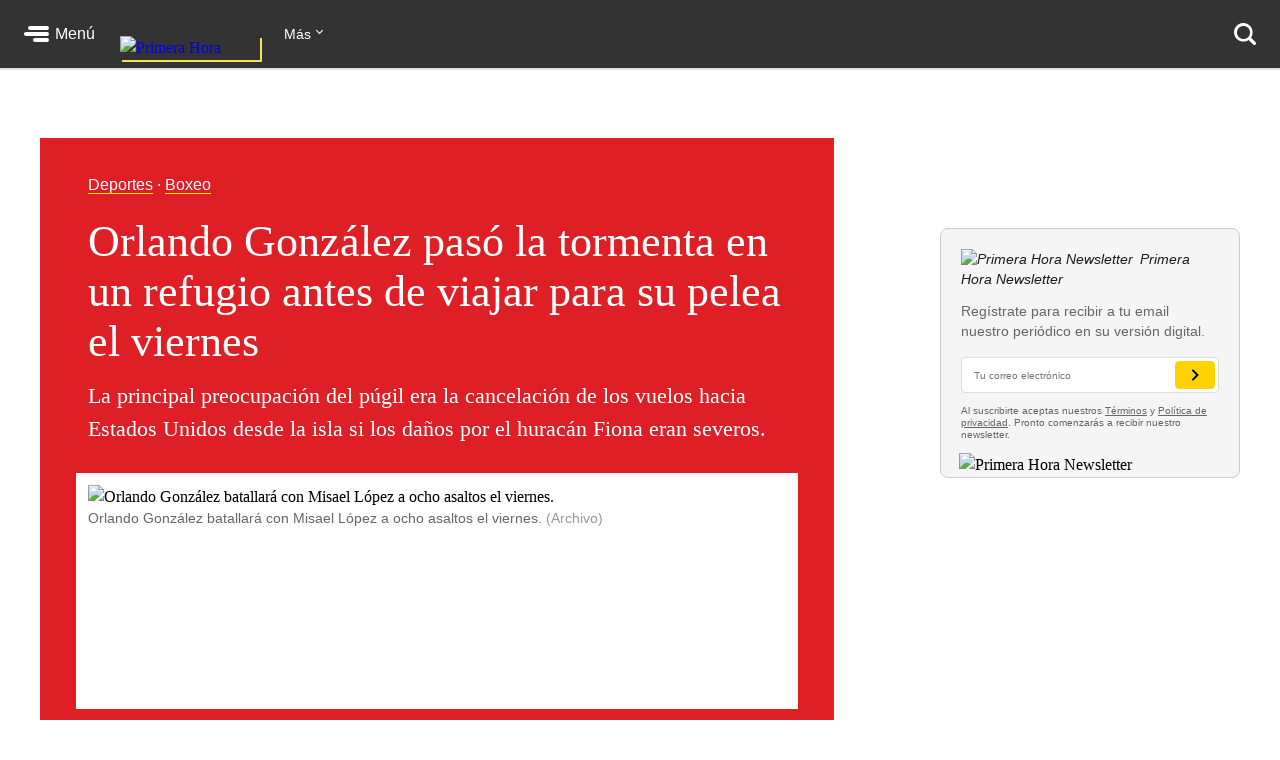

--- FILE ---
content_type: text/html; charset=utf-8
request_url: https://www.primerahora.com/deportes/boxeo/notas/orlando-gonzalez-paso-la-tormenta-en-un-refugio-antes-de-viajar-para-su-pelea-el-viernes/
body_size: 51932
content:
<!DOCTYPE html><html lang="es"><head><meta http-equiv="x-ua-compatible" content="IE=edge"/><title>Orlando González pasó la tormenta en un refugio antes de viajar para su pelea el viernes - Primera Hora</title><script type="application/javascript" id="polyfill-script">if(!Array.prototype.includes||!(window.Object && window.Object.assign)||!window.Promise||!window.Symbol||!window.fetch){document.write('<script type="application/javascript" src="/pf/dist/engine/polyfill.js?d=219&mxId=00000000" defer=""><\/script>')}</script><script id="fusion-engine-react-script" type="application/javascript" src="/pf/dist/engine/react.js?d=219&amp;mxId=00000000" defer=""></script><script id="fusion-engine-combinations-script" type="application/javascript" src="/pf/dist/components/combinations/default.js?d=219&amp;mxId=00000000" defer=""></script><style>.BrowserDetect{display:none;font-family:Helvetica Neue,Helvetica,Arial,sans-serif;margin:0}.BrowserDetect .topbar{height:10px}.BrowserDetect .container{margin:100px auto 0;max-width:550px;padding:5%;width:90%}.BrowserDetect img{margin-bottom:40px}.BrowserDetect h1{font-size:32px;font-weight:700;line-height:38px;margin:1em 0 0}.BrowserDetect h2{color:#000;font-size:24px;font-weight:700;line-height:32px;margin:1em 0}.BrowserDetect p{color:#666;font-size:16px;line-height:28px}.BrowserDetect ul{list-style-type:disc;margin:1em}.BrowserDetect li{font-size:16px;line-height:28px;list-style-type:inherit}.BrowserDetect li a{color:#0f5487;text-decoration:underline}.BrowserDetect.primera-hora .topbar{background-color:#d61507}.BrowserDetect.primera-hora h1{color:#d61507}.BrowserDetect.el-nuevo-dia .topbar{background-color:#000}.BrowserDetect.el-nuevo-dia h1{color:#000}</style><meta name="viewport" content="width=device-width, initial-scale=1"/><link rel="icon" type="image/x-icon" href="/pf/resources/images/primera-hora/favicon.ico?d=219"/><link rel="alternate" type="application/rss+xml" href="/arc/outboundfeeds/rss/category/deportes/?outputType=xml"/><style>.rdp{--rdp-cell-size:40px;--rdp-caption-font-size:18px;--rdp-accent-color:#00f;--rdp-background-color:#e7edff;--rdp-accent-color-dark:#3003e1;--rdp-background-color-dark:#180270;--rdp-outline:2px solid var(--rdp-accent-color);--rdp-outline-selected:3px solid var(--rdp-accent-color);--rdp-selected-color:#fff;margin:1em}.rdp-vhidden{-moz-appearance:none;-webkit-appearance:none;appearance:none;background:transparent;border:0;box-sizing:border-box;height:1px!important;margin:0;overflow:hidden!important;padding:0;padding:0!important;position:absolute!important;top:0;width:1px!important;clip:rect(1px,1px,1px,1px)!important;border:0!important}.rdp-button_reset{appearance:none;-moz-appearance:none;-webkit-appearance:none;background:none;color:inherit;cursor:default;font:inherit;margin:0;padding:0;position:relative}.rdp-button_reset:focus-visible{outline:none}.rdp-button{border:2px solid transparent}.rdp-button[disabled]:not(.rdp-day_selected){opacity:.25}.rdp-button:not([disabled]){cursor:pointer}.rdp-button:focus-visible:not([disabled]){background-color:var(--rdp-background-color);border:var(--rdp-outline);color:inherit}.rdp-button:hover:not([disabled]):not(.rdp-day_selected){background-color:var(--rdp-background-color)}.rdp-months{display:flex}.rdp-month{margin:0 1em}.rdp-month:first-child{margin-left:0}.rdp-month:last-child{margin-right:0}.rdp-table{border-collapse:collapse;margin:0;max-width:calc(var(--rdp-cell-size)*7)}.rdp-with_weeknumber .rdp-table{border-collapse:collapse;max-width:calc(var(--rdp-cell-size)*8)}.rdp-caption{align-items:center;display:flex;justify-content:space-between;padding:0;text-align:left}.rdp-multiple_months .rdp-caption{display:block;position:relative;text-align:center}.rdp-caption_dropdowns,.rdp-caption_label{display:inline-flex;position:relative}.rdp-caption_label{align-items:center;border:2px solid transparent;color:currentColor;font-family:inherit;font-size:var(--rdp-caption-font-size);font-weight:700;margin:0;padding:0 .25em;white-space:nowrap;z-index:1}.rdp-nav{white-space:nowrap}.rdp-multiple_months .rdp-caption_start .rdp-nav{left:0;position:absolute;top:50%;transform:translateY(-50%)}.rdp-multiple_months .rdp-caption_end .rdp-nav{position:absolute;right:0;top:50%;transform:translateY(-50%)}.rdp-nav_button{align-items:center;border-radius:100%;display:inline-flex;height:var(--rdp-cell-size);justify-content:center;padding:.25em;width:var(--rdp-cell-size)}.rdp-dropdown_month,.rdp-dropdown_year{align-items:center;display:inline-flex;position:relative}.rdp-dropdown{appearance:none;background-color:transparent;border:none;bottom:0;cursor:inherit;font-family:inherit;font-size:inherit;left:0;line-height:inherit;margin:0;opacity:0;padding:0;position:absolute;top:0;width:100%;z-index:2}.rdp-dropdown[disabled]{color:unset;opacity:unset}.rdp-dropdown:focus-visible:not([disabled])+.rdp-caption_label{background-color:var(--rdp-background-color);border:var(--rdp-outline);border-radius:6px}.rdp-dropdown_icon{margin:0 0 0 5px}.rdp-head{border:0}.rdp-head_row,.rdp-row{height:100%}.rdp-head_cell{font-size:.75em;font-weight:700;height:100%;height:var(--rdp-cell-size);padding:0;text-align:center;text-transform:uppercase;vertical-align:middle}.rdp-tbody{border:0}.rdp-tfoot{margin:.5em}.rdp-cell{height:100%;height:var(--rdp-cell-size);padding:0;text-align:center;width:var(--rdp-cell-size)}.rdp-weeknumber{font-size:.75em}.rdp-day,.rdp-weeknumber{align-items:center;border:2px solid transparent;border-radius:100%;box-sizing:border-box;display:flex;height:var(--rdp-cell-size);justify-content:center;margin:0;max-width:var(--rdp-cell-size);overflow:hidden;width:var(--rdp-cell-size)}.rdp-day_today:not(.rdp-day_outside){font-weight:700}.rdp-day_selected,.rdp-day_selected:focus-visible,.rdp-day_selected:hover{background-color:var(--rdp-accent-color);color:var(--rdp-selected-color);opacity:1}.rdp-day_outside{opacity:.5}.rdp-day_selected:focus-visible{outline:var(--rdp-outline);outline-offset:2px;z-index:1}.rdp:not([dir=rtl]) .rdp-day_range_start:not(.rdp-day_range_end){border-bottom-right-radius:0;border-top-right-radius:0}.rdp:not([dir=rtl]) .rdp-day_range_end:not(.rdp-day_range_start),.rdp[dir=rtl] .rdp-day_range_start:not(.rdp-day_range_end){border-bottom-left-radius:0;border-top-left-radius:0}.rdp[dir=rtl] .rdp-day_range_end:not(.rdp-day_range_start){border-bottom-right-radius:0;border-top-right-radius:0}.rdp-day_range_end.rdp-day_range_start{border-radius:100%}.rdp-day_range_middle{border-radius:0}.responsiveTable{width:100%}.responsiveTable td .tdBefore{display:none}@media screen and (max-width:40em){.responsiveTable table,.responsiveTable tbody,.responsiveTable td,.responsiveTable th,.responsiveTable thead,.responsiveTable tr{display:block}.responsiveTable thead tr{border-bottom:2px solid #333;left:-9999px;position:absolute;top:-9999px}.responsiveTable tbody tr{border:1px solid #000;padding:.25em}.responsiveTable td.pivoted{border:none!important;padding-left:calc(50% + 10px)!important;position:relative}.responsiveTable td .tdBefore,.responsiveTable td.pivoted{overflow-wrap:break-word;text-align:left!important;white-space:pre-wrap}.responsiveTable td .tdBefore{display:block;font-weight:600;left:1rem;position:absolute;width:calc(50% - 20px)}}.commentsExpanded{height:100%;opacity:1;overflow:hidden;-webkit-transition:all .3s ease-out;-moz-transition:all .3s ease-out;-o-transition:all .3s ease-out;transition:all .3s ease-out}.commentsCollapsed{height:0;opacity:0;overflow:hidden;-webkit-transition:all .3s ease-in;-moz-transition:all .3s ease-in;-o-transition:all .3s ease-in;transition:all .3s ease-in}.ow-community-header{border-top:3px solid #d0d0d0;color:#1b1b1b;display:block;font-size:20px;font-weight:700;margin-bottom:16px;margin-left:2px;margin-top:7px;padding-top:15px}html{box-sizing:border-box;font-size:16px}*,:after,:before{box-sizing:inherit}body,figure,h1,h2,h3,h4,h5,h6,ol,p,ul{font-weight:400;margin:0;padding:0}ol,ul{list-style:none}img{height:auto;margin:auto;max-width:100%}button{background-color:inherit;border-color:inherit;border-style:inherit;display:inline-block;padding:inherit}button:focus{outline:none}figure{--webkit-margin-before:0;--webkit-margin-after:0;--webkit-margin-start:0;--webkit-margin-end:0}input[type=search]::-webkit-search-cancel-button,input[type=search]::-webkit-search-decoration,input[type=search]::-webkit-search-results-button,input[type=search]::-webkit-search-results-decoration{display:none}.u-clearfix:after{clear:both;content:"";display:block}.u-pos-static{position:static}.u-pos-relative{position:relative}.u-pos-absolute{position:absolute}.u-pos-absolute.fill{inset:0}.u-pos-fixed{position:fixed}.u-pos-top{top:0}.u-z-0{z-index:0}.u-z-1{z-index:1}.u-z-2{z-index:2}.u-z-3{z-index:3}.u-z-4{z-index:4}.u-z-5{z-index:5}.u-z-6{z-index:6}.u-z-7{z-index:7}.u-z-8{z-index:8}.u-z-9{z-index:9}.u-z-10{z-index:10}.u-hidden{display:none}.u-block{display:block}.u-inline-block{display:inline-block}.u-inline{display:inline}@media(min-width:768px){.u-visible-sm{display:none}}.u-clear:after,.u-clear:before{content:" ";display:table}.u-clear:after{clear:both}.u-container{width:100%}.u-overflow-auto{overflow:auto}.u-overflow-hidden{overflow:hidden}.u-overflow-visible{overflow:visible}.u-overflow-scroll{overflow:scroll}.u-row{margin-left:-10px;margin-right:-10px}@media(min-width:768px){.u-row--md{display:flex}}@media(min-width:1024px){.u-row--lg{display:flex}}.u-row--reverse{display:flex;flex-direction:column-reverse}@media(min-width:768px){.u-row--reverse.u-row--md{flex-direction:row-reverse}}@media(min-width:1024px){.u-row--reverse.u-row--lg{flex-direction:row-reverse}}.u-row--wrap{flex-wrap:wrap}.u-row--center{justify-content:center}.u-column{padding-left:10px;padding-right:10px}@media(min-width:768px){.u-column--md-onefifth{flex:0 0 20%}.u-column--md-onefourth{flex:0 0 25%}.u-column--md-onethird{flex:0 0 33.3333333333%}.u-column--md-onehalf{flex:0 0 50%}.u-column--md-twothirds{flex:0 0 66.6666666667%}.u-column--md-threeforths{flex:0 0 75%}}@media(min-width:1024px){.u-column--lg-onefifth{flex:0 0 20%}.u-column--lg-onefourth{flex:0 0 25%}.u-column--lg-onethird{flex:0 0 33.3333333333%}.u-column--lg-onehalf{flex:0 0 50%}.u-column--lg-twothirds{flex:0 0 66.6666666667%}.u-column--lg-threeforths{flex:0 0 75%}}@media(min-width:768px){.u-column-gap--md{padding-right:58px}.u-row--reverse .u-column-gap--md{padding-left:58px;padding-right:10px}}@media(min-width:1024px){.u-column-gap--lg,.u-column-gap--md{padding-right:86px}.u-row--reverse .u-column-gap--lg,.u-row--reverse .u-column-gap--md{padding-left:86px;padding-right:10px}}.pb__editable__img__overlay{z-index:99999}a.GridTeaser__link{color:unset;text-decoration:none}.GridTeaser{display:grid;grid-template-areas:"first" "second" "third" "fourth";grid-template-columns:1fr;grid-template-rows:auto auto auto;position:relative}.GridTeaser .GridTeaser__headline{grid-area:first}.GridTeaser .GridTeaser__subheadline{grid-area:second}.GridTeaser .GridTeaser__category{grid-area:third}.GridTeaser .GridTeaser__img{grid-area:fourth}@font-face{font-display:swap;font-family:Rude;font-stretch:normal;font-style:normal;font-weight:300;src:url(/pf/resources/fonts/Rude-Light.woff2?d=219&mxId=00000000),url(/pf/resources/fonts/Rude-Light.woff?d=219&mxId=00000000)}@font-face{font-display:swap;font-family:Rude;font-stretch:normal;font-style:normal;font-weight:400;src:url(/pf/resources/fonts/Rude-Book.woff2?d=219&mxId=00000000),url(/pf/resources/fonts/Rude-Book.woff?d=219&mxId=00000000)}@font-face{font-display:swap;font-family:Rude;font-stretch:normal;font-style:normal;font-weight:500;src:url(/pf/resources/fonts/Rude-Medium.woff2?d=219&mxId=00000000),url(/pf/resources/fonts/Rude-Medium.woff?d=219&mxId=00000000)}@font-face{font-display:swap;font-family:Rude;font-stretch:normal;font-style:normal;font-weight:800;src:url(/pf/resources/fonts/Rude-Bold.woff2?d=219&mxId=00000000),url(/pf/resources/fonts/Rude-Bold.woff?d=219&mxId=00000000)}@font-face{font-display:swap;font-family:Rude;font-stretch:normal;font-style:normal;font-weight:900;src:url(/pf/resources/fonts/Rude-ExtraBold.woff2?d=219&mxId=00000000),url(/pf/resources/fonts/Rude-ExtraBold.woff?d=219&mxId=00000000)}@font-face{font-display:swap;font-family:Rude Slab;font-stretch:normal;font-style:normal;font-weight:300;src:url(/pf/resources/fonts/RudeSlab-Light.woff2?d=219&mxId=00000000),url(/pf/resources/fonts/RudeSlab-Light.woff?d=219&mxId=00000000)}@font-face{font-display:swap;font-family:Rude Slab;font-stretch:normal;font-style:italic;font-weight:300;src:url(/pf/resources/fonts/RudeSlab-LightItalic.woff2?d=219&mxId=00000000),url(/pf/resources/fonts/RudeSlab-LightItalic.woff?d=219&mxId=00000000)}@font-face{font-display:swap;font-family:Rude Slab;font-stretch:normal;font-style:normal;font-weight:400;src:url(/pf/resources/fonts/RudeSlab-Book.woff2?d=219&mxId=00000000),url(/pf/resources/fonts/RudeSlab-Book.woff?d=219&mxId=00000000)}@font-face{font-display:swap;font-family:Rude Slab;font-stretch:normal;font-style:italic;font-weight:400;src:url(/pf/resources/fonts/RudeSlab-BookItalic.woff2?d=219&mxId=00000000),url(/pf/resources/fonts/RudeSlab-BookItalic.woff?d=219&mxId=00000000)}@font-face{font-display:swap;font-family:Rude Slab;font-stretch:normal;font-style:normal;font-weight:500;src:url(/pf/resources/fonts/RudeSlab-Medium.woff2?d=219&mxId=00000000),url(/pf/resources/fonts/RudeSlab-Medium.woff?d=219&mxId=00000000)}.u-sans-light{font-weight:300}.u-sans-light,.u-sans-normal{font-family:Rude,Helvetica,Verdana,sans-serif}.u-sans-normal{font-weight:400}.u-sans-medium{font-family:Rude,Helvetica,Verdana,sans-serif;font-weight:500}.u-serif-light{font-weight:300}.u-serif-light,.u-serif-normal{font-family:Rude Slab,Times,serif}.u-serif-normal{font-weight:400}.u-serif-medium{font-family:Rude Slab,Times,serif;font-weight:500}.u-italic{font-style:italic}html{--theme:#999;--dark-theme:#333}.u-theme--brand{--theme:#c71500}.u-section--default{--theme:#999;--dark-theme:#333}.u-section--noticias{--theme:#ecaf3e;--dark-theme:#36280c}.u-section--entretenimiento{--theme:#7795c5;--dark-theme:#2f3b4f}.u-section--deportes{--theme:#de1f26;--dark-theme:#270506}.u-section--estilos-de-vida{--theme:#bb3b80;--dark-theme:#310f21}.u-section--horoscopo{--theme:#cb2982;--dark-theme:#333}.u-section--brandshare{--theme:#1a1a1a;--dark-theme:#333}.u-section--supplement{--theme:#666;--dark-theme:#333}.u-section-bg-color{background-color:var(--theme)}.u-section-border-color{border-color:var(--theme)}.Placeholder{display:none;position:relative}@keyframes pulse{0%{opacity:1}50%{opacity:.7}to{opacity:1}}.Placeholder .Placeholder__container{height:100%;left:0;top:0;width:100%;z-index:999}.Placeholder .Placeholder__container .Placeholder__background{height:100%;left:0;position:absolute;top:0;width:100%}.Placeholder .Placeholder__container .Placeholder__content{animation:pulse 1s ease infinite;height:100%;left:0;top:0;width:100%}.NavMenuIcon{background-position:0;background-repeat:no-repeat;background-size:contain;display:inline-block;height:17px;margin-right:7px;vertical-align:bottom;width:18px}@media(min-width:768px){.NavMenuIcon{height:13px;width:13px}}.NavMenuIcon--facebook{background-image:url(/pf/resources/images/primera-hora/icon-facebook-small-white.svg?d=219&mxId=00000000)}.NavMenuIcon--instagram{background-image:url(/pf/resources/images/primera-hora/icon-instagram-small-white.svg?d=219&mxId=00000000)}.NavMenuIcon--youtube{background-image:url(/pf/resources/images/primera-hora/icon-youtube-small-white.svg?d=219&mxId=00000000)}.NavMenuIcon--twitter{background-image:url(/pf/resources/images/primera-hora/icon-twitter-small-white.svg?d=219&mxId=00000000)}.NavMenuIcon--external{background-image:url(/pf/resources/images/primera-hora/icon-external-link-white.svg?d=219&mxId=00000000);margin-left:7px;opacity:.25}.Header{background:#333;height:58px;--theme:transparent;align-items:stretch;box-shadow:0 2px hsla(0,0%,59%,.3);display:flex;justify-content:space-between;padding:0 24px;position:sticky;top:0;transition:top .55s;z-index:20000}@media(min-width:768px){.Header{height:68px}.Header__hide{top:-98px}}@media(min-width:320px){.Header__hide{top:-90px}}.Header__cta,.Header__nav{align-items:center;display:flex;flex-shrink:0}.Header__cta--wide{flex-grow:1;flex-shrink:1}.Header__label{color:#fff;font-family:Rude,Helvetica,Verdana,sans-serif;font-size:1rem;font-weight:500;line-height:1;text-decoration:none}.Header__menuToggle{align-items:center;display:flex;position:relative;width:72px}.Header__menuToggle:before{background:#fff;border-radius:4px;bottom:-12px;content:"";cursor:pointer;display:block;left:-12px;opacity:0;position:absolute;right:-12px;top:-12px;transition:opacity .2s}.Header__menuToggle:hover:before{opacity:.2}.Header__menuToggleIcon{margin-right:6px;position:relative}.Header__menuToggleIcon:after,.Header__menuToggleIcon:before{content:"";position:absolute;right:0}.Header__menuToggleIcon,.Header__menuToggleIcon:after,.Header__menuToggleIcon:before{background:#fff;border-radius:2px;display:inline-block;height:4px;width:25px}.Header__menuToggleIcon--menu:before{margin-top:-6px;width:21px}.Header__menuToggleIcon--menu:after{margin-top:6px;width:16px}.Header__menuToggleIcon,.Header__menuToggleIcon:after,.Header__menuToggleIcon:before{transform-origin:right}.Header__menuToggleIcon--close{background:none}.Header__menuToggleIcon--close,.Header__menuToggleIcon--close:after,.Header__menuToggleIcon--close:before{transform-origin:center;width:18px}.Header__menuToggleIcon--close:before{transform:rotate(45deg)}.Header__menuToggleIcon--close:after{transform:rotate(-45deg)}.Header__brandLink{box-shadow:2px 2px #f9e153;display:block;flex-shrink:0;left:50%;margin:0 24px -17px -50px;position:absolute;text-decoration:none;top:0}@media(min-width:360px){.Header__brandLink{margin-left:-62px}}@media(min-width:768px){.Header__brandLink{left:unset;margin-bottom:-27px;margin-left:24px;position:unset;top:unset}}.Header__brandLogo{display:block;height:auto;width:100px}@media(min-width:360px){.Header__brandLogo{width:123px}}@media(min-width:768px){.Header__brandLogo{width:140px}}.Header__brandLink--hidden{visibility:hidden}.Header__button{background:#f9e153;border-radius:4px;color:#000;font-family:Rude,Helvetica,Verdana,sans-serif;font-size:.875rem;font-weight:500;line-height:1;padding:11px 12px;text-decoration:none}.Header__button:hover{background:#fff}@media(min-width:768px){.Header__login{background:#f9e153;border-radius:4px;color:#000;font-family:Rude,Helvetica,Verdana,sans-serif;font-size:.875rem;font-weight:500;line-height:1;padding:11px 12px;text-decoration:none}.Header__login:hover{background:#fff}}.Header__userAvatar{position:relative;text-decoration:none}.Header__userAvatar:hover:after{background:rgba(26,26,26,.3);border-radius:50%;bottom:1px;content:"";display:block;left:1px;position:absolute;right:1px;top:1px}.Header__userAvatar img{border:1px solid #fff;border-radius:50%;display:block;height:37px;width:37px}.Header__searchIcon{display:block;height:22px;width:22px}.Header__searchButton{background:transparent;border:none;display:none;margin-left:16px;padding:0}.Header__searchButton:hover{opacity:.6}@media(min-width:768px){.Header__searchButton{display:unset}}.Header__searchCloseIcon{display:block;height:21px;position:relative;width:21px}.Header__searchCloseIcon:after,.Header__searchCloseIcon:before{background:#fff;content:"";height:3px;left:0;margin-left:-3px;margin-top:9px;position:absolute;top:0;width:27px}.Header__searchCloseIcon:before{transform:rotate(45deg)}.Header__searchCloseIcon:after{transform:rotate(-45deg)}.HeaderMenu{background:#333;--theme:transparent;border-top:2px solid #232323;display:none;max-height:calc(100vh - 58px);overflow:auto;position:fixed;width:100%;-webkit-overflow-scrolling:touch;z-index:9001}@media(min-width:768px){.HeaderMenu{box-shadow:0 2px 4px 0 rgba(0,0,0,.5);max-height:calc(100vh - 68px);width:275px}}.HeaderMenu--active{display:block}.HeaderMenu__searchWrap{border-bottom:2px solid #232323;padding:20px 16px 24px}@media(min-width:768px){.HeaderMenu__searchWrap{display:none}}.HeaderMenu__searchForm{background:#fff;border-radius:7px;display:flex;padding:2px 12px 2px 0}.HeaderMenu__searchField{-webkit-appearance:none;background:none;border:none;flex-grow:1;font-family:Rude,Helvetica,Verdana,sans-serif;font-size:1.125rem;font-weight:300;line-height:1;outline-color:transparent;padding:0}.HeaderMenu__searchButton{background:none;padding:12px}.HeaderMenu__searchButton path{fill:#666}.HeaderMenu__navItem{border-bottom:1px solid #232323}.HeaderMenu__navItem a{color:#fff;display:block;font-family:Rude,Helvetica,Verdana,sans-serif;font-size:1rem;font-weight:300;line-height:1;padding:19px 32px;position:relative;text-decoration:none}@media(min-width:768px){.HeaderMenu__navItem a{font-size:.75rem;padding:14px 24px}}.HeaderMenu__navItem a:hover{opacity:.6}.HeaderMenu__navItem--primary{border-bottom-width:2px}@media(min-width:768px){.HeaderMenu__navItem--primary{border-bottom-width:1px}}.HeaderMenu__navItem--primary>a{font-family:Rude,Helvetica,Verdana,sans-serif;font-size:1.375rem;font-weight:500;line-height:2rem;padding:16px 32px}@media(min-width:768px){.HeaderMenu__navItem--primary>a{font-size:1rem;line-height:1.5;padding:11px 24px}}.HeaderMenu__navItem--primary a:before{background:var(--theme);bottom:8px;content:"";display:block;left:0;position:absolute;top:8px;width:18px}@media(min-width:768px){.HeaderMenu__navItem--primary a:before{bottom:6px;top:6px;width:4px}}.HeaderMenu__navItem--hasSubnav{display:flex;flex-wrap:wrap}.HeaderMenu__navItem--hasSubnav>a{width:calc(100% - 64px)}@media(min-width:768px){.HeaderMenu__navItem--hasSubnav>a{width:calc(100% - 50px)}}.HeaderMenu__navItem--hasSubnav .HeaderMenu__nav{display:none;flex:1 0 100%}.HeaderMenu__subnavToggle{background:#666;border:none;display:block;height:64px;position:relative;width:64px}.HeaderMenu__subnavToggle:hover{background:#5a5a5a;cursor:pointer}.HeaderMenu__subnavToggle:after,.HeaderMenu__subnavToggle:before{background:#fff;border-radius:3px;content:"";display:block;height:4px;left:50%;margin-top:-6px;position:absolute;top:50%;width:14px}.HeaderMenu__subnavToggle:before{margin-left:-9px;transform:rotate(45deg);transform-origin:left}.HeaderMenu__subnavToggle:after{margin-left:-5px;transform:rotate(-45deg);transform-origin:right}@media(min-width:768px){.HeaderMenu__subnavToggle{background:hsla(0,0%,40%,.25);height:46px;width:50px}.HeaderMenu__subnavToggle:after,.HeaderMenu__subnavToggle:before{height:3px;margin-top:-4px;width:9px}.HeaderMenu__subnavToggle:before{margin-left:-5px}.HeaderMenu__subnavToggle:after{margin-left:-3px}}.HeaderMenu__navItem--active{background:#1a1a1a}.HeaderMenu__navItem--active .HeaderMenu__nav{display:block}.HeaderMenu__navItem--active .HeaderMenu__subnavToggle{background:none;transform:rotate(180deg)}.HeaderMenu__navItem--primary .HeaderMenu__navItem{border-top:1px solid #333}.HeaderMenu__navLabel{color:#666;font-family:Rude,Helvetica,Verdana,sans-serif;font-size:.875rem;font-weight:800;line-height:1;padding:24px 29px 8px;text-transform:uppercase}@media(min-width:768px){.HeaderMenu__navLabel{font-size:.625rem;padding:16px 22px 6px}}.HeaderMenu__footer{margin:32px auto 40px;width:300px}@media(min-width:768px){.HeaderMenu__footer{margin:25px auto;width:215px}}.HeaderNavigation{--theme:transparent;align-items:center;display:none;flex-grow:1;position:relative}@media(min-width:768px){.HeaderNavigation{display:flex}}.HeaderNavigation__list{display:flex;flex-grow:0;flex-shrink:0}.HeaderNavigation__list--wide{flex-grow:1}.HeaderNavigation__item{color:#fff;font-family:Rude,Helvetica,Verdana,sans-serif;font-size:.875rem;font-weight:500;line-height:17px;margin-right:24px;white-space:nowrap}.HeaderNavigation__item a{border-bottom:1px solid var(--theme);color:inherit;text-decoration:none}.HeaderNavigation__item a:hover{opacity:.6}.HeaderNavigation__overflowToggle{flex-shrink:0;margin-right:0;padding:0 35px 0 0;position:relative}.HeaderNavigation__overflowToggle:hover{opacity:.7}.HeaderNavigation__overflowToggle:after{border-style:solid;border-width:0 1px 1px 0;content:"";display:inline-block;height:5px;position:absolute;right:24px;top:2px;transform:rotate(45deg);width:5px}.HeaderNavigation__overflowToggle--active{color:#999}.HeaderNavigation__overflowToggle--active:after{top:5px;transform:rotate(-135deg)}.HeaderNavigation__overflowToggle--hidden{visibility:hidden}.HeaderNavigation__list--wide+.HeaderNavigation__overflowToggle{display:none}.HeaderNavigation__dropdown{background:#fff;border:1px solid #e8e8e8;display:none;min-width:190px;position:absolute;right:24px;top:53px;z-index:9002}.HeaderNavigation__dropdown--active{display:block}.HeaderNavigation__dropdown .HeaderNavigation__item{border-bottom:1px solid #e8e8e8;color:#666;margin:0;padding:13px}.HeaderNavigation__dropdown .HeaderNavigation__item:hover{background:#f5f5f5}.HeaderNavigation__dropdown .HeaderNavigation__item a:hover{opacity:1}.HeaderNavigation__dropdown .SubsectionNav__subsection{background:#fff;border-bottom:1px solid #e8e8e8}.HeaderNavigation__dropdown .SubsectionNav__subsection--active,.HeaderNavigation__dropdown .SubsectionNav__subsection:hover{background:#f5f5f5}.HeaderNavigation__dropdown .SubsectionNav__subsection:last-child{border-bottom:none}.HeaderNavigation__dropdown .HeaderNavigation__social{display:none}.HeaderNavigation__social{margin-left:auto;margin-right:0}.HeaderNavigation__social a{border-bottom:none}.HeaderNavigation__social .NavMenuIcon{background-position:50%;height:17px;margin-right:20px;width:17px}.HeaderNavigation__searchWrap{display:none;flex-grow:1}@media(min-width:768px){.HeaderNavigation__searchWrap{display:block}}.HeaderNavigation__searchForm{display:flex}.HeaderNavigation__searchButton{background:none}.HeaderNavigation__searchButton path{fill:#666}.HeaderNavigation__searchField{-webkit-appearance:none;background:none;border:none;color:#fff;display:block;font-family:Rude,Helvetica,Verdana,sans-serif;font-size:1.5rem;font-weight:900;line-height:1;margin:0 20px;outline:none;width:100%}.HeaderNavigation__searchField::-moz-placeholder{color:#666}.HeaderNavigation__searchField::placeholder{color:#666}.Footer{background:#333;margin-top:98px}@media(min-width:768px){.Footer{margin-top:118px}}.Footer__wrap{margin:0 auto;max-width:1240px;padding:0 20px 30px}@media(min-width:768px)and (max-width:1023px){.Footer__wrap{padding-left:60px;padding-right:40px}}.Footer__topBar{align-items:baseline;display:flex;justify-content:space-between;margin-bottom:28px}@media(min-width:768px)and (max-width:1023px){.Footer__topBar{margin-left:-20px}}.Footer__brandLink{display:block;margin-top:-38px;width:112px}.Footer__brandLogo{display:block;width:100%}.Footer__backToTop{color:#fff;display:block;font-family:Rude,Helvetica,Verdana,sans-serif;font-size:.625rem;font-weight:500;height:7em;line-height:1;margin-top:-23px;position:absolute;right:2vw;text-decoration:none;width:6em}.Footer__backToTop:hover{opacity:.9}.Footer__backToTop__fixed{bottom:1em;position:fixed;right:2vw;z-index:1}.Footer__arrowTop{background:#ecaf3e;border-radius:50%;box-shadow:0 0 6px 0 #000001;display:block;height:46px;margin:0 auto 8px;position:relative;width:46px}.Footer__arrowTop:after,.Footer__arrowTop:before{background:#fff;border-radius:4px;content:"";display:block;height:4px;margin-top:-3px;position:absolute;top:50%;transform-origin:center;width:16px}.Footer__arrowTop:before{right:11px;transform:rotate(40deg)}.Footer__arrowTop:after{left:10px;transform:rotate(140deg)}.Footer__menus{display:flex;flex-wrap:wrap}.Footer__menu{border-bottom:1px solid #4a4949;flex-grow:1;flex-shrink:0;margin-bottom:24px;padding-bottom:24px;width:50%}.Footer__menu:nth-child(2n){padding-right:10px}.Footer__menu:nth-child(odd){padding-left:10px}.Footer__menu.Footer__menu--first,.Footer__menu.Footer__menu--last{padding-left:0;padding-right:0}@media(min-width:768px){.Footer__menu{border-bottom:none;margin-bottom:0;padding-bottom:0}}@media(min-width:768px)and (max-width:1023px){.Footer__menu{width:calc(33% - 13px)}.Footer__menu.Footer__menu--first,.Footer__menu:nth-child(3n+1),.Footer__menu:nth-child(3n+2){border-right:1px solid #4a4949;margin-right:20px;padding-left:0;padding-right:20px}.Footer__menu:nth-child(3n){padding-left:0}.Footer__menu.Footer__menu--last{border-right:none;margin-right:0;margin-top:20px;padding-right:0}}@media(min-width:1024px){.Footer__menu{flex-grow:0;width:auto}.Footer__menu:not(.Footer__menu--last){border-right:1px solid #4a4949;margin-right:20px;padding-left:0;padding-right:60px}}.Footer__menu--first{width:100%}@media(min-width:768px){.Footer__menu--first{width:33.33%}}@media(min-width:1024px){.Footer__menu--first{width:auto}}.Footer__menuTitle{font-size:1.125rem;font-weight:800;line-height:1.78;margin-bottom:7px}.Footer__menuItem,.Footer__menuTitle{color:#fff;font-family:Rude,Helvetica,Verdana,sans-serif}.Footer__menuItem{font-size:.875rem;font-weight:300;line-height:1.14;margin-bottom:14px}.Footer__menuItem a{color:inherit;text-decoration:none}.Footer__menuItem a:hover{opacity:.6}.Footer__menuItem .NavMenuIcon{height:14px;margin-right:0;vertical-align:baseline;width:16px}.Footer__menu--last{border-bottom:none;margin-bottom:0;padding-bottom:0;width:100%}@media(min-width:768px){.Footer__menu--last{width:100%}}@media(min-width:1024px){.Footer__menu--last{width:auto}}.Footer__menu--last .Footer__menuLinks{-moz-column-count:2;column-count:2;-moz-column-gap:20px;column-gap:20px}@media(min-width:768px){.Footer__menu--last .Footer__menuLinks{-moz-column-count:3;column-count:3}}@media(min-width:1024px){.Footer__menu--last .Footer__menuLinks{-moz-column-count:2;column-count:2;-moz-column-gap:40px;column-gap:40px}}.Footer__menu--last .Footer__menuTitle{-moz-column-span:all;column-span:all}.Footer__menu--last .Footer__menuItem{font-size:.75rem;line-height:1.33}.Footer__bottomBar{margin-top:28px}@media(min-width:768px){.Footer__bottomBar{display:flex;justify-content:space-between}}@media(min-width:1024px){.Footer__bottomBar{margin-top:14px}}.Footer__bottomBar img{display:block}.Footer__thirdParty{align-items:flex-end;display:flex;justify-content:center}.Footer__thirdParty a{margin-right:16px}.Footer__thirdParty a:last-child{margin-right:0}.Footer__disclaimer{align-items:center;display:flex;flex-direction:column}@media(min-width:768px){.Footer__disclaimer{align-items:flex-end;flex-direction:column-reverse}}.Footer__copyright{color:#fff;font-family:Rude,Helvetica,Verdana,sans-serif;font-size:.625rem;font-weight:300;line-height:1.6;margin:15px 0 20px;text-align:right}@media(min-width:768px){.Footer__copyright{margin:12px 0 0}}.Footer__copyright span{display:block;text-align:center}@media(min-width:768px){.Footer__copyright span{display:inline}.Footer__copyright span:before{content:" "}}.InputChoice{color:#333;display:block;font-family:Rude,Helvetica,Verdana,sans-serif;font-size:1.125rem;font-weight:300;line-height:1.56;padding-left:32px;position:relative}.InputChoice__input{opacity:0;position:absolute}.InputChoice__button{border:2px solid #ecaf3e;border-radius:2px;display:block;height:18px;left:5px;position:absolute;top:5px;width:18px}.InputChoice__input:checked+.InputChoice__button:before{background:#ecaf3e;border-radius:inherit;content:"";display:block;height:100%;position:absolute;width:100%}.InputChoice--radio .InputChoice__button{border-radius:50%;height:20px;left:4px;top:4px;width:20px}.InputChoice--checkbox .InputChoice__input:checked+.InputChoice__button:before{border-radius:0}.InputChoice--checkbox .InputChoice__input:checked+.InputChoice__button:after{border-color:#fff;border-style:solid;border-width:0 0 2px 2px;content:"";display:block;height:7px;left:1px;position:absolute;top:1px;transform:rotate(-45deg);width:13px}.InputChoice--radio .InputChoice__input:checked+.InputChoice__button:before{height:10px;left:3px;top:3px;width:10px}.InputDate{margin-bottom:16px;position:relative}.InputFieldset .InputDate:last-child{margin-bottom:0}.InputDate-container{font-weight:500}.InputDate input,.InputDate-container{font-family:Rude,Helvetica,Verdana,sans-serif;width:100%}.InputDate input{border:1px solid #dadada;color:#333;font-size:1.125rem;font-weight:300;line-height:1.56;overflow:hidden;padding:8px 60px 8px 48px;text-overflow:ellipsis;white-space:nowrap}.InputDate input::-moz-placeholder{color:#dadada}.InputDate input::placeholder{color:#dadada}.InputDate__icon{height:23px;left:14px;position:absolute;top:11px;width:22px}.InputDate__nav{background:none;border:none;display:block;margin:0;padding:10px;position:absolute;right:10px;top:6px}.InputDate__nav span{border-bottom:6px solid transparent;border-left:6px solid #333;border-top:6px solid transparent;display:block;height:0;overflow:hidden;text-indent:-999px;width:0}.InputDate__nav--prev{right:40px}.InputDate__nav--prev span{transform:rotate(180deg)}.InputDate__nav[disabled] span{border-left:6px solid #dadada}.InputDate-Overlay{border:1px solid #dadada;box-shadow:none;top:-28px;width:100%}.InputDate .DayPicker,.InputDate .DayPicker-Month,.InputDate .DayPicker-NavBar{width:100%}.InputDate .DayPicker-Month{margin:0}.InputDate .DayPicker-NavButton{background:none;height:40px;margin:0;top:-1px;width:40px}.InputDate .DayPicker-NavButton:after{border-color:#333;border-style:solid;border-width:1px 1px 0 0;content:"";display:block;height:8px;position:absolute;right:16px;top:16px;transform:rotate(45deg);width:8px}.InputDate .DayPicker-NavButton--prev{left:0;right:auto;transform:rotate(180deg)}.InputDate .DayPicker-NavButton--next{left:auto;right:0}.InputDate .DayPicker-Caption{border-bottom:1px solid #dadada;margin:0 0 15px;padding:10px 17px 15px}.InputDate .DayPicker-Caption>div{color:#333;font-size:.875rem;line-height:1.42;text-align:center}.InputDate .DayPicker-Weekday{color:#dadada;font-size:.6875rem;line-height:1.45;padding:0 0 7px}.InputDate .DayPicker-Day,.InputDate .DayPicker-Weekday{font-family:Rude,Helvetica,Verdana,sans-serif;font-weight:300}.InputDate .DayPicker-Day{color:#333;font-size:.875rem;line-height:2.29;padding:0;position:relative}.InputDate .DayPicker-Day--today{color:#ecaf3e}.InputDate .DayPicker-Day--disabled{color:#dadada}.InputDate .DayPicker:not(.DayPicker--interactionDisabled) .DayPicker-Day:not(.DayPicker-Day--disabled,.DayPicker-Day--selected,.DayPicker-Day--outside):hover{background-color:transparent}.InputDate .DayPicker:not(.DayPicker--interactionDisabled) .DayPicker-Day:not(.DayPicker-Day--disabled,.DayPicker-Day--selected,.DayPicker-Day--outside):hover:before{background:#f5f5f5;border-radius:50%;content:"";height:30px;left:50%;margin-left:-15px;margin-top:-15px;position:absolute;top:50%;width:30px;z-index:-1}.InputDate .DayPicker-Day--selected:not(.DayPicker-Day--disabled,.DayPicker-Day--outside){background-color:transparent;color:#fff}.InputDate .DayPicker-Day--selected:not(.DayPicker-Day--disabled,.DayPicker-Day--outside):before{background:#ecaf3e;border-radius:50%;content:"";height:30px;left:50%;margin-left:-15px;margin-top:-15px;position:absolute;top:50%;width:30px;z-index:-1}.InputFieldset{border:none;display:flex;flex-direction:column;margin:0 0 28px;padding:0}.InputFieldset__label{color:#333;font-weight:500;line-height:1;margin:0 0 10px}.CtaButton,.CtaButton--primary,.InputFieldset__label{font-family:Rude,Helvetica,Verdana,sans-serif;font-size:1.125rem}.CtaButton,.CtaButton--primary{border:2px solid var(--theme);border-radius:4px;cursor:pointer;display:block;font-weight:300;margin-bottom:15px;padding:15px;text-align:center;width:100%}.CtaButton strong,.CtaButton--primary strong{font-family:Rude,Helvetica,Verdana,sans-serif;font-weight:500}.CtaButton--active,.CtaButton--primary:hover,.CtaButton:hover{background:var(--theme);color:#fff}@media(min-width:768px){.CtaButton--active .ArticleComments__icon,.CtaButton--primary:hover .ArticleComments__icon,.CtaButton:hover .ArticleComments__icon{fill:#fff}}@media screen and (min-width:320px)and (max-width:768px){.CtaButton--primary:hover,.CtaButton:hover{background:initial!important;color:initial}}.CtaButton[disabled],[disabled].CtaButton--primary{opacity:.6}.CtaButton--primary{background:var(--theme);color:#fff}.CtaButton--primary--active,.CtaButton--primary:hover{opacity:.9}.FormInput{display:block;padding-top:16px;position:relative}.FormInput__label{color:#666;display:block;font-family:Rude,Helvetica,Verdana,sans-serif;font-size:1.125rem;font-weight:300;line-height:1.33;position:absolute;top:16px;transition:all .15s;z-index:1}.FormInput__label em{font-size:.625rem;font-style:normal;transition:all .15s}.FormInput__label--active{font-family:Rude,Helvetica,Verdana,sans-serif;font-size:.75rem;font-weight:400;top:-2px}.FormInput__label--active em{font-size:.75rem}.FormInput__input{background:#fff;border:solid #e8e8e8;border-width:0 0 1px;color:#333;display:block;font-family:Rude,Helvetica,Verdana,sans-serif;font-size:1rem;font-weight:400;height:29px;line-height:1.5;padding:0 0 4px;width:100%}.FormInput__input:focus,.FormInput__input:hover{background:#f5f5f5;outline:none}.FormField--invalid .FormInput__input{border-bottom:2px solid #f44336}.FormField--valid .FormInput__input{border-bottom:2px solid #6dd400}.FormInput__input--textarea{overflow:hidden;resize:none}.FormInput__select{position:relative}.FormInput__select:after{border:5px solid transparent;border-top-color:#666;content:"";display:block;height:0;position:absolute;right:0;top:9px;width:0}.FormInput__select .FormInput__input{overflow:hidden;padding-right:15px;text-overflow:ellipsis;white-space:nowrap}.FormInput__select .FormInput__selectOptions{background:#fff;border:1px solid #e8e8e8;display:none;list-style:none;position:absolute;right:6px;top:6px;width:100%;z-index:2}.FormInput__select .FormInput__selectOptions li{color:#1a1a1a;font-family:Rude,Helvetica,Verdana,sans-serif;font-size:.875rem;font-weight:400;line-height:1;margin:0;padding:13px 16px}.FormInput__select .FormInput__selectOptions li:hover{background:#f5f5f5}.FormInput__select--active:after{display:none;top:4px;transform:rotate(180deg)}.FormInput__select--active .FormInput__input{background:#e8e8e8;border-radius:2px}.FormInput__select--active .FormInput__selectOptions{display:block}.FormInput__charCount{color:#666;font-weight:300;line-height:1.16;margin-top:8px;text-align:right}.FormInput__charCount,.FormInput__errors{display:block;font-family:Rude,Helvetica,Verdana,sans-serif;font-size:.75rem}.FormInput__errors{background-image:url(/pf/resources/images/primera-hora/icon-warning.svg?d=219&mxId=00000000);background-position:100% 0;background-repeat:no-repeat;background-size:17px 15px;color:#f44336;font-weight:400;line-height:16px;margin-top:10px}.Form__title,.StaticBody .StaticBody__subsectionTitle.Form__title{margin-bottom:18px}.Form__submit{background:rgba(236,175,62,.1);border:2px solid #ecaf3e;color:#000;display:block;font-family:Rude,Helvetica,Verdana,sans-serif;font-size:1.125rem;font-weight:400;line-height:1.44;margin:32px 0;padding:17px;width:100%}.Form__submit:hover{background:#ecaf3e;color:#fff}.Form__feedback{border-radius:4px;color:#000;font-size:1rem;font-weight:300;line-height:1.5;margin:13px 0;padding:19px 21px}.Form__feedback,.Form__feedback strong{font-family:Rude,Helvetica,Verdana,sans-serif}.Form__feedback strong{font-weight:400}.Form__feedback--success{background:#e8ffd0}.Form__fields{display:flex;flex-direction:row;flex-wrap:wrap;justify-content:space-between}.FormField{padding-bottom:18px;position:relative;width:100%}.FormField .FormInput__charCount{bottom:-4px;position:absolute;right:0;width:100%}@media(min-width:1024px){.FormField--twoCols{width:calc(50% - 10px)}}.FormField:not(.FormField--twoCols)+.FormField--twoCols{margin-top:15px}.ContactForm{margin-top:40px}@media(min-width:768px){.ContactForm{margin-top:60px}}.ArticleFrame{margin:0 auto;max-width:1236px;padding:0 18px}.ArticleFullwidth .ArticleFrame{max-width:none}.ArticleFrame__section{background:#fff;padding-top:40px}@media(min-width:1024px){.ArticleFrame__section{padding-top:70px}}.ArticleFrame__section--content{padding-top:0}.ArticleFrame--padding{padding-left:6px;padding-right:6px}@media(min-width:768px){.ArticleFrame--padding{padding-left:30px;padding-right:30px}}@media(min-width:1024px){.ArticleFrame--padding{padding-left:48px;padding-right:48px}}.ArticleFullwidth .ArticleFrame--padding{max-width:none;padding-left:0;padding-right:0}.BasicFrame__content{margin:0 auto;max-width:1200px;padding:55px 0 0}@media(min-width:768px){.BasicFrame__content{padding:110px 0 0}.BasicFrame__2-column{display:flex}}.BasicFrame__2-column .StaticBody{margin:0}.BasicFrame__left-column{flex:1}@media(min-width:768px){.BasicFrame__left-column{padding-left:50px;padding-right:9%}}@media(min-width:1440px){.BasicFrame__left-column{padding-left:0;padding-right:9%}}.BasicFrame__right-column{padding:0 30px}@media(min-width:768px){.BasicFrame__right-column{flex:0 0 330px;padding:0 15px}}@media(min-width:1440px){.BasicFrame__right-column{flex:0 0 300px;padding:0}}.HeaderColor{background-color:var(--theme);background-image:url(/pf/resources/images/primera-hora/bg-triangle-mobile.svg?d=219&mxId=00000000);background-position:bottom -1px left -1px;background-repeat:no-repeat;background-size:101% auto;margin-bottom:-35%;margin-left:-20px;margin-right:-20px;padding:35px 24px 35%}@media(min-width:768px){.HeaderColor{padding-left:48px;padding-right:48px}}@media(min-width:1024px){.HeaderColor{margin-left:0;margin-right:0}}.ArticleFullwidth .HeaderColor{background:none}.HeaderColor.ArticleFrame--opinion{background:none;padding-top:40px}@media(min-width:1024px){.HeaderColor.ArticleFrame--opinion{padding-top:0}}.AccountLogOut{text-align:center}.AccountLogOut__link{color:#333;font-family:Rude,Helvetica,Verdana,sans-serif;font-size:1rem;font-weight:400;line-height:1.25;text-decoration:underline}.PageTitle+.AccountLogOut{margin-bottom:27px;margin-top:-27px}@media(min-width:768px){.PageTitle+.AccountLogOut{margin-bottom:66px;margin-top:-66px}}.ArchiveDisclaimer{background:#fbf9f6;border:1px solid #decdb4;border-radius:4px;color:#906c3c;font-family:Rude,Helvetica,Verdana,sans-serif;font-size:.75rem;font-weight:400;line-height:1.5;margin:20px 0 24px;padding:8px 12px}@media(min-width:768px){.ArchiveDisclaimer{font-size:.875rem;line-height:1;margin:28px 0;padding:20px}.ArticlePhotoMain+.ArchiveDisclaimer{margin-top:-12px}}.ArticleFullwidth .ArchiveDisclaimer{margin-left:18px;margin-right:18px}.BreakingNewsPage{margin-top:20px}.BreakingNewsPage .BreakingNewsHeader{align-items:center;display:flex}.BreakingNewsPage .BreakingNewsHeader span{font-family:Rude,Helvetica,Verdana,sans-serif;font-size:.9rem;font-weight:500;margin-top:1px}.BreakingNewsPage .BreakingNewsHeader .BreakingNewsRedDot{background-color:#c81501;border-radius:50%;height:14px;margin-right:8px;width:14px}.BreakingNewsPage .ArticleBreadcrumbs,.BreakingNewsPage .ArticleHeadline{color:#000}.ArticleBreadcrumbs{color:#fff;font-family:Rude,Helvetica,Verdana,sans-serif;font-size:.75rem;font-weight:500;margin-bottom:10px}@media(min-width:768px){.ArticleBreadcrumbs{font-family:Rude,Helvetica,Verdana,sans-serif;font-size:1rem;font-weight:500;margin-bottom:20px}}.ArticleFullwidth .ArticleBreadcrumbs{color:#666;padding:0 18px}.ArticleBreadcrumbs__crumb{display:inline-block}.ArticleBreadcrumbs__crumb:after{content:"·";margin:0 4px}.ArticleBreadcrumbs__crumb:last-child:after{content:none}.ArticleBreadcrumbs a{border-bottom:1px solid #fff101;color:inherit;text-decoration:none}.ArticleBreadcrumbs a:hover{opacity:.6}.ArticleFrame--opinion .ArticleBreadcrumbs{color:#1a1a1a}.ArticleFrame--brandshare .ArticleBreadcrumbs a,.ArticleFrame--supplement .ArticleBreadcrumbs a{border-color:#fff}.ArticleFrame--opinion .ArticleBreadcrumbs a{border-color:var(--theme)}.ArticleHeadline{color:#fff;margin-bottom:16px}@media(min-width:768px){.ArticleHeadline{margin-bottom:28px}}.ArticleFullwidth .ArticleHeadline{color:#000;padding:0 18px}.ArticleHeadline_head{font-family:Rude Slab,Times,serif;font-size:1.625rem;font-weight:500;line-height:1.15;margin-bottom:8px}@media(min-width:768px){.ArticleHeadline_head{font-size:2.75rem;margin-bottom:12px}}.ArticleHeadline_subhead{font-family:Rude Slab,Times,serif;font-size:1rem;font-weight:300}@media(min-width:768px){.ArticleHeadline_subhead{font-size:1.375rem}}.ArticleHeadline--opinion .ArticleHeadline_head{font-style:italic}.ArticleHeadline--opinion .ArticleHeadline_subhead{color:#666}.ArticleFrame--opinion .ArticleHeadline{color:#1a1a1a}.ArticleHeadline--rules .ArticleHeadline_head{font-family:Rude,Helvetica,Verdana,sans-serif;font-weight:800;margin-bottom:40px}@media(min-width:360px){.ArticleHeadline--rules .ArticleHeadline_head{margin-bottom:24px}}.ArticleMainAsset{background-color:#fff;box-sizing:content-box;margin-bottom:20px;margin-left:-8px;padding:8px 8px 0;width:100%}.ArticleMainAsset .VideoPlayer,.ArticleMainAsset.ArticlePhotoMain{min-height:9em}@media(min-width:768px){.ArticleMainAsset{margin-bottom:40px;margin-left:-12px;padding:12px 12px 0}.ArticleMainAsset .VideoPlayer,.ArticleMainAsset.ArticlePhotoMain{min-height:14em}}.ArticlePhotoMain__img{margin-bottom:2px;width:100%}.ArticlePhotoMain__img img{width:100%}.ArticlePhotoMain__caption,.Caption{color:#666;font-family:Rude,Helvetica,Verdana,sans-serif;font-size:.75rem;font-weight:300;line-height:1.33}.ArticleFullwidth .ArticlePhotoMain__caption,.ArticleFullwidth .Caption{padding:0 18px}@media(min-width:768px){.ArticlePhotoMain__caption,.Caption{font-size:.875rem}}.ArticlePhotoMain__caption .Caption__credit,.Caption .Caption__credit{color:#999}.VideoMain{background:#fff;max-width:1236px;padding-bottom:40px;position:relative}@media(min-width:1202px){.VideoMain{padding:70px 0 60px}}.VideoMain .VideoPlaylist{margin:0 auto;max-width:1200px;position:relative}.SectionFrame .VideoMain{margin:auto}.ArticleBody{color:#333}.ArticleBody ol,.ArticleBody ul{padding-left:3em}.ArticleBody ol,.ArticleBody p,.ArticleBody ul{font-family:Rude Slab,Times,serif;font-size:1.25rem;font-weight:300;line-height:1.5;margin-bottom:31px}@media(min-width:768px){.ArticleBody ol,.ArticleBody p,.ArticleBody ul{font-size:1.125rem;line-height:1.55}}.ArticleFullwidth .ArticleBody ol,.ArticleFullwidth .ArticleBody p,.ArticleFullwidth .ArticleBody ul{padding:0 18px}.ArticleBody ul li{padding-left:17px;position:relative}.ArticleBody ul li:before{content:"•";left:0;position:absolute;top:-2px}.ArticleBody ol{counter-reset:item;list-style-type:none}.ArticleBody ol li{counter-increment:item;padding-left:27px;position:relative}.ArticleBody ol li:before{content:counter(item) ".";left:0;position:absolute}.ArticleBody b,.ArticleBody strong{font-weight:500}.ArticleBody h1,.ArticleBody h2,.ArticleBody h3,.ArticleBody h4,.ArticleBody h5,.ArticleBody h6{font-family:Rude Slab,Times,serif;font-weight:500;margin-bottom:31px}.ArticleFullwidth .ArticleBody h1,.ArticleFullwidth .ArticleBody h2,.ArticleFullwidth .ArticleBody h3,.ArticleFullwidth .ArticleBody h4,.ArticleFullwidth .ArticleBody h5,.ArticleFullwidth .ArticleBody h6{padding:0 18px}.ArticleBody h1{font-size:3.5rem;line-height:1.15}.ArticleBody h2{font-size:2.75rem;line-height:1.15}.ArticleBody h2,.ArticleBody h3{font-family:Rude Slab,Times,serif;font-weight:500}.ArticleBody h3{font-size:2rem;line-height:1.2}.ArticleBody h4{font-size:1.75rem}.ArticleBody h4,.ArticleBody h5{font-family:Rude Slab,Times,serif;font-weight:500;line-height:1.3}.ArticleBody h5{font-size:1.5rem}.ArticleBody h6{font-size:1.125rem;line-height:1.4}.ArticleBody a:focus,.ArticleBody a:link,.ArticleBody a:visited{border-bottom:1px solid #c71500;color:#333;text-decoration:none}.ArticleBody a:active,.ArticleBody a:hover{color:#c71500}.ArticleBody mark{background-color:transparent}.ArticleBody mark.hl_red{color:#cd2026}.ArticleBody mark.hl_green{color:#2e8540}.ArticleBody mark.hl_blue{color:#0071bc}.ArticleBodyImage{margin-bottom:40px}.ArticleBodyImage__photo{display:block;margin-bottom:3px}.ArticleBodyImage__photo img{width:100%}@media(min-width:768px){.ArticleBodyImage__photo img{width:auto}}.ArticleBodyImage__caption{color:#999;font-family:Rude,Helvetica,Verdana,sans-serif;font-size:.8125rem;font-weight:300}.ArticleBodyImage__caption .Caption__credit{color:#b5b5b5}.ArticleFullwidth .ArticleBodyImage__caption{padding:0 18px}.ArticleBodyEmbed{margin-bottom:50px;text-align:center}.twitter-tweet{margin-left:auto;margin-right:auto}.fb_iframe_widget{text-align:center}.ArticleBodyPullQuote{background-image:url(/pf/resources/images/primera-hora/quotes.svg?d=219&mxId=00000000);background-position:top;background-repeat:no-repeat;background-size:87px auto;margin-bottom:31px;margin-left:auto;margin-right:auto;max-width:700px;padding-top:90px;text-align:center}.ArticleBodyPullQuote li,.ArticleBodyPullQuote ol,.ArticleBodyPullQuote p{font-size:1.3125rem;line-height:1.8}.ArticleBodyPullQuote__content{margin-bottom:40px}.ArticleBodyPullQuote__citation{font-style:italic}.ArticleBodyVideo{margin-bottom:60px;max-width:640px}.ArticleBodyVideo .gfrvideo-player.video-js .vjs-big-play-button{bottom:auto!important;box-shadow:none!important;height:60px!important;left:50%!important;line-height:5.5em!important;top:50%!important;transform:translate(-50%,-50%);width:60px!important}.ArticleBodyVideo .gfrvideo-player.video-js .vjs-big-play-button .vjs-icon-placeholder:before{font-size:38px!important}.ArticleBodyGallery{margin-bottom:40px}.ArticleBodyGallery .GalleryMain{margin-bottom:20px}.ArticleByline{color:#666;font-family:Rude,Helvetica,Verdana,sans-serif;font-size:.875rem;font-weight:300;font-weight:400;line-height:1.67;margin-bottom:30px}@media(min-width:768px){.ArticleByline{font-size:1rem;line-height:1.75}}.ArticleFullwidth .ArticleByline{padding:0 18px}.ArticleByline__authors a{border-bottom:1px solid var(--theme);color:#333;text-decoration:none}.ArticleByline__authors a:hover{color:#999}.ArticleByline__image{border-radius:50%;float:left;height:100%;margin-right:7px;-o-object-fit:cover;object-fit:cover;transition:transform .25s;width:100%}.ArticleByline__image__container--brandshare{align-items:center;color:#666;display:flex;justify-content:center}.ArticleByline__image__container--brandshare span{color:#666;font-family:Rude,Helvetica,Verdana,sans-serif;font-size:.875rem;font-size:14px;font-weight:300;font-weight:400;line-height:1.67}@media(min-width:768px){.ArticleByline__image__container--brandshare span{font-size:1rem;line-height:1.75}}@media(min-width:320px)and (max-width:1023px){.ArticleByline__image__container--brandshare{margin-top:2em}}@media(min-width:768px){.ArticleByline__image__container--brandshare{justify-content:flex-start}}@media(min-width:1024px){.ArticleByline__image__container--brandshare{justify-content:flex-start}}.ArticleByline__image__container--brandshare .ArticleByline__image--brandshare{height:56px;margin:11px 0;width:auto}.ArticleByline__avatar{border:1px solid var(--theme);border-radius:50%;display:block;float:left;height:44px;margin-right:12px;overflow:hidden;position:relative;text-decoration:none;width:44px}@media(min-width:768px){.ArticleByline__avatar{border-width:2px;height:56px;width:56px}}.ArticleByline__avatar .ArticleByline__image{float:none;margin-right:0}.ArticleByline__avatar:after{background:rgba(26,26,26,.3);border-radius:50%;bottom:0;content:"";display:block;left:0;opacity:0;position:absolute;right:0;top:0;transition:opacity .25s}.ArticleByline__avatar:hover:after{opacity:1}.ArticleByline__avatar:hover .ArticleByline__image{transform:scale(1.1)}.ArticleByline--brandshare .ArticleByline__image{border:none;border-radius:0;float:none;height:auto;max-width:150px;min-width:100px;width:auto}.ArticleDateTime{color:#666;font-family:Rude,Helvetica,Verdana,sans-serif;font-size:.875rem;font-weight:300;line-height:1.67}@media(min-width:768px){.ArticleDateTime{font-size:1rem;line-height:1.75}}.ArticleFullwidth .ArticleDateTime{padding:0 18px}.ArticleByline+.ArticleDateTime{margin-top:-30px}.ArticleSocialShare{margin:16px 0}.ArticleFullwidth .ArticleSocialShare{padding:0 18px}.ArticleSocialShare--light .social-share-button img{filter:brightness(5)}.ArticleTags{color:#666;font-family:Rude,Helvetica,Verdana,sans-serif;font-size:.9375rem;font-weight:300;line-height:1.97;margin:30px 0}@media(min-width:768px){.ArticleTags{font-size:1rem;line-height:1.75}}.ArticleFullwidth .ArticleTags{padding:0 18px}.ArticleTags__taglist{display:block}.ArticleTags__tag{display:inline}.ArticleTags__tag:after{content:", ";white-space:pre}.ArticleTags__tag:last-child:after{content:none}.ArticleTags a{border-bottom:1px solid;color:#999;font-family:Rude,Helvetica,Verdana,sans-serif;font-weight:400;text-decoration:none}.ArticleTags a:hover{color:#333}.ArticleTeaser__social{margin-bottom:0}.ArticleTeaser--horizontal .ArticleTeaser__info{display:flex;flex-direction:column}.ArticleTeaser--horizontal .ArticleDateTime{color:#999;margin-bottom:10px;order:-1}@media(min-width:768px){.ArticleTeaser--horizontal .ArticleDateTime{margin-bottom:16px}}.ArticleTeaser--horizontal .ArticleTeaser__title{color:#333;font-family:Rude Slab,Times,serif;font-size:1.125rem;font-style:italic;font-weight:500;line-height:1.39;margin-bottom:6px}@media(min-width:768px){.ArticleTeaser--horizontal .ArticleTeaser__title{font-size:1.75rem;line-height:1;margin-bottom:16px}}.ArticleTeaser--horizontal .ArticleTeaser__title a{color:inherit;text-decoration:none}.ArticleTeaser--horizontal .ArticleTeaser__lede{color:#666;font-family:Rude Slab,Times,serif;font-size:.875rem;font-weight:300;line-height:1.5;margin-bottom:16px}@media(min-width:768px){.ArticleTeaser--horizontal .ArticleTeaser__lede{font-size:1.125rem;line-height:1.56;margin-bottom:12px}}.ArticleComments{margin-bottom:25px;margin-left:auto;margin-right:auto;max-width:1200px}.ArticleComments__icon{fill:#999;height:20px;margin-right:10px;vertical-align:middle;width:20px}.ArticleComments .CtaButton,.ArticleComments .CtaButton--primary{font-size:.9375rem}@media(min-width:768px){.ArticleComments .CtaButton,.ArticleComments .CtaButton--primary{font-size:inherit}}.ArticleComments strong em{margin-right:5px}#comments-container[style]{max-width:500px;width:100%!important}.Table{margin:auto;padding:0 18px;width:100%}@media(min-width:1024px){.Table{padding:0;width:70%}}.Table thead th{background:#c71500;color:#fff;font-family:Rude,Helvetica,Verdana,sans-serif;font-size:1.1875rem;font-weight:800;padding:.5em}.Table tbody tr td{background:#f5f5f5;color:#333;padding:.25em}.ArticleGridContainer{display:grid;margin:0;width:100%;grid-gap:0;grid-template-areas:"content rightrail" "adsection adsection"}.ArticleContent{background:#fff;grid-area:content;justify-self:end;max-width:900px;overflow:hidden;padding:70px 86px 0 20px}.ArticleRightrail{background:#fff;grid-area:rightrail;justify-self:left;max-width:340px;min-width:340px;text-align:center}@media(min-width:768px){.ArticleRightrail{padding-top:70px}}.ArticleAdSection{grid-area:adsection;justify-self:center;margin:auto;max-width:1236px;width:100%}.ArticleGridFrame{background:#fff}@media(min-width:320px){.ArticleGridFrame{padding-bottom:1px}}.RelatedContent{max-width:820px;padding:10px 48px}@media(max-width:1024px){.ArticleGridContainer{grid-template-areas:"content" "adsection" "rightrail";grid-template-columns:1fr;margin:0;padding:0}.ArticleContent{justify-self:normal;margin:0;max-width:100%;padding:0 20px}.ArticleRightrail{margin:0 auto;max-width:100%;padding:40px 0 0;width:100%}.RelatedContent{padding:0}}.AuthorBio{margin-bottom:40px}@media(min-width:1024px){.AuthorBio{margin-bottom:60px}}.AuthorBio.ArticleFrame--padding{margin-top:40px}@media(min-width:1024px){.AuthorBio__header{display:flex}}.AuthorBio__header--articleHeader{border-bottom:2px solid var(--theme);margin-bottom:20px;padding-bottom:20px}@media(min-width:1024px){.AuthorBio__header--articleHeader{margin-bottom:28px;padding-bottom:28px}}.AuthorBio__image img{border:3px solid var(--theme);border-radius:50%;display:block;height:94px;margin:0 auto;width:94px}@media(min-width:1024px){.AuthorBio__image img{height:88px;width:88px}}.AuthorBio__info{margin-top:10px;text-align:center}@media(min-width:1024px){.AuthorBio__info{margin-left:28px;margin-top:0;text-align:left}}.AuthorBio__name{color:#1a1a1a;font-family:Rude,Helvetica,Verdana,sans-serif;font-size:1.25rem;font-weight:800;line-height:1.2}.AuthorBio__name a{color:#1a1a1a;text-decoration:none}@media(min-width:1024px){.AuthorBio__name{font-size:1.5rem;line-height:1}}.AuthorBio__subheadline{color:#666;font-family:Rude,Helvetica,Verdana,sans-serif;font-size:1rem;font-style:italic;font-weight:300;line-height:1.5;margin-top:4px}.AuthorBio__subheadline a{color:#666;text-decoration:none}@media(min-width:1024px){.AuthorBio__subheadline{font-size:1.25rem;line-height:1.2;margin-top:8px}}.AuthorBio__iconContainer{display:flex;justify-content:center}@media(min-width:1024px){.AuthorBio__iconContainer{justify-content:start}}.AuthorBio__icon{height:29px;width:29px}@media(min-width:1024px){.AuthorBio__icon{margin-left:-.5rem;margin-right:1rem}}.AuthorBio__link{color:#999;font-family:Rude,Helvetica,Verdana,sans-serif;font-size:1rem;font-weight:300;line-height:1;margin-top:8px}.AuthorBio__link img{margin-right:8px;vertical-align:middle;width:14px}.AuthorBio__link a{color:inherit;text-decoration:none}.AuthorBio__link--email a{text-decoration:underline}.AuthorBio__columnName{display:inline-block;font-family:Rude,Helvetica,Verdana,sans-serif;font-style:italic;font-weight:500;margin-top:20px}.AuthorBio__bioWrapper{background:#f5f5f5;margin-top:24px;padding:24px}@media(min-width:1024px){.AuthorBio__bioWrapper{margin-top:28px;padding:40px}}.AuthorBio__bio{color:#1a1a1a;font-family:Rude Slab,Times,serif;font-size:.875rem;font-weight:300;line-height:1.57;max-height:8.2425rem;overflow:hidden;position:relative;white-space:pre-line}@media(min-width:1024px){.AuthorBio__bio{font-size:1.125rem;max-height:none}}.AuthorBio__bio--full{max-height:none}.AuthorBio__bio--trimmed:after{background:linear-gradient(180deg,hsla(0,0%,96%,0),#f5f5f5);bottom:0;content:"";display:block;height:3.9375rem;left:0;position:absolute;right:0}@media(min-width:1024px){.AuthorBio__bio--trimmed:after{display:none}}.AuthorBio__showMore{color:#1a1a1a;display:block;font-family:Rude,Helvetica,Verdana,sans-serif;font-size:.875rem;font-weight:500;line-height:1.43;margin:15px 0 -9px;padding:0;text-align:center;text-decoration:underline;width:100%}@media(min-width:1024px){.AuthorBio__showMore{display:none}}.AuthorBio--compact{display:flex}.AuthorBio--compact .AuthorBio__image img{border-width:2px;height:64px;width:64px}.AuthorBio--compact .AuthorBio__info{margin-left:10px;margin-top:0;text-align:left}.AuthorBio--compact .AuthorBio__name{font-size:1.125rem;margin-top:2px}.AuthorBio--compact .AuthorBio__subheadline{font-size:.875rem;margin-top:2px}.AuthorBio--compact .AuthorBio__link{font-size:.875rem;margin-top:4px}.SectionFrame__section .AuthorBio__bioWrapper{margin-left:-18px;margin-right:-18px}@media(min-width:1024px){.SectionFrame__section .AuthorBio__bioWrapper{margin-left:0;margin-right:0}}.BrandshareDisclaimer{border:2px solid #d0d4df;color:#8b8b8b;display:block;margin:40px 0;padding:15px}.BrandshareDisclaimer:first-child{margin-top:0}.BrandshareDisclaimer:last-child{margin-bottom:0}@media(min-width:768px){.BrandshareDisclaimer{display:flex}}.BrandshareDisclaimer__logo{margin-right:11px;width:135px}.BrandshareDisclaimer p{font-family:Rude Slab,Times,serif;font-size:1rem;font-weight:300;line-height:1.75;margin:0}@media(min-width:768px){.BrandshareDisclaimer p{font-size:1.125rem;line-height:1.22}}.BrandshareDisclaimer a{border-bottom:1px solid;color:inherit;text-decoration:none}.backstory-container{border:1px solid #0d72a1;border-radius:10px;flex-direction:column;padding:16px;row-gap:.5625rem}.backstory-container .title{align-items:center;color:#0d72a1;font-family:Rude,Helvetica,Verdana,sans-serif;font-size:24px;font-weight:600;line-height:26.95px;text-align:left}.backstory-container .title>img{display:inline;height:20px;margin-right:5px;width:20px}.backstory-container .headline{color:#000;font-family:Rude Slab,Times,serif;font-size:18px;font-variation-settings:"GRAD" -50,"wdth" 50,"opsz" 28;font-weight:525;line-height:16.39px;padding:14px 0;text-align:left;text-decoration:none}.backstory-container .excerpt{font-family:Rude Slab,Times,serif;font-size:13.5px;font-weight:400;line-height:14.58px;text-align:left}.backstory-container .url{color:#0d72a1;font-size:13.5px;font-weight:500;line-height:.8318rem;text-align:left}.citations-container{border:1px solid #c71500;border-radius:10px;margin:2em 0;padding:16px}.citations-container img{height:20px;margin-right:8px;width:20px}.citations-container .title{align-items:center;color:#c71500;font-family:Rude,Helvetica,Verdana,sans-serif;font-size:24px;font-weight:600;line-height:26.95px;text-align:left}.citations-container .subtitle{color:#666;font-family:Rude Slab,Times,serif;font-size:13.5px;font-weight:400;line-height:14.58px;padding:1px 0 18px 1px;text-align:left}.citations-container .article{padding:0 0 18px 3px}.citations-container .article .article-headline{border-bottom:none;color:#000;font-family:Rude Slab,Times,serif;font-size:18px;font-variation-settings:"GRAD" -50,"wdth" 50,"opsz" 28;font-weight:525;line-height:16.39px;text-align:left}.citations-container .article .article-author{color:#c71500;font-family:Rude Slab,Times,serif;font-size:11.7px;font-style:italic;font-weight:400;line-height:14.58px;text-align:left}.citations-container .article .article-author a{border-bottom:none;color:#c71500}.Error404{margin-left:auto;margin-right:auto;max-width:640px;padding-left:20px;padding-right:20px;text-align:center}.Error404__image{display:block;margin:0 auto 20px;width:143px}@media(min-width:768px){.Error404__image{margin-bottom:44px;width:311px}}.Error404__headline{color:#d61507;font-family:Rude,Helvetica,Verdana,sans-serif;font-size:2rem;font-weight:500;line-height:1;margin-bottom:20px}@media(min-width:768px){.Error404__headline{font-size:3.75rem;margin-bottom:32px}}.Error404__subheadline{color:#333;font-family:Rude,Helvetica,Verdana,sans-serif;font-size:1.5rem;font-weight:800;line-height:1.167;margin-bottom:20px}@media(min-width:768px){.Error404__subheadline{font-size:2.25rem;line-height:1.44;margin-bottom:28px}}.Error404__text{color:#666;font-family:Rude,Helvetica,Verdana,sans-serif;font-size:1.25rem;font-weight:500;line-height:1;margin-bottom:40px}@media(min-width:768px){.Error404__text{font-size:1.75rem;margin-bottom:60px}}.Error404__cta{background:#666;border-radius:4px;color:#fff;display:inline-block;font-family:Rude,Helvetica,Verdana,sans-serif;font-size:1.25rem;font-weight:400;line-height:1.2;padding:12px 20px;text-decoration:none}@media(min-width:768px){.Error404__cta{font-size:1.5rem;line-height:1;padding:14px 30px}}.GalleryMain{margin:8px 0 20px}@media(min-width:768px){.GalleryMain{margin:12px 0 40px}}.GalleryMain__cover{display:block;position:relative;text-decoration:none}.GalleryMain__cover:after,.GalleryMain__cover:before{bottom:0;content:"";display:block;left:0;position:absolute;right:0;top:0;z-index:0}.GalleryMain__cover:before{background:#eaeaea;transform:rotate(2deg)}.GalleryMain__cover:after{background:#d8d8d8;transform:rotate(1deg)}.GalleryMain__coverImage{display:block;position:relative;z-index:1}.GalleryMain__coverImage .ResponsiveImage__img{display:block;min-height:9em;width:100%}@media(min-width:768px){.GalleryMain__coverImage .ResponsiveImage__img{min-height:18em}}.GalleryMain__indicator{align-items:center;background:var(--theme);border:1px solid #fff;border-radius:50%;bottom:20px;box-shadow:0 2px 2px 0 rgba(0,0,0,.2);color:#fff;display:flex;flex-direction:column;font-family:Rude,Helvetica,Verdana,sans-serif;font-size:.5rem;font-weight:500;height:60px;justify-content:center;left:20px;line-height:1;position:absolute;text-transform:uppercase;width:60px;z-index:2}@media(min-width:768px){.GalleryMain__indicator{bottom:30px;font-size:.75rem;height:118px;left:30px;width:118px}}.GalleryMain__icon{margin-bottom:6px;margin-top:0;width:25px}@media(min-width:768px){.GalleryMain__icon{margin-bottom:12px;width:46px}}.ReactModal__Overlay{width:100vw;z-index:20001}.GalleryModal{--theme:#333;--accent:#ffce4e;height:100%}@media(min-width:1024px){.GalleryModal{display:flex}}.GalleryModal__slide{height:calc(100% - 165px);position:relative}@media(min-width:768px){.GalleryModal__slide{height:calc(100% - 130px)}}@media(min-width:1024px){.GalleryModal__slide{flex:1;height:100%}}.GalleryModal__slideImage img{height:auto;left:50%;position:absolute;top:50%;transform:translate(-50%,-50%);width:100%}@media(min-width:768px){.GalleryModal__slideImage img{max-height:100%;max-width:100%;width:auto}}.GalleryModal__content{background:#fff;bottom:0;margin-bottom:-25%;max-height:78.125vh;overflow:auto;position:absolute;transition:all .3s;width:100%;z-index:1}@media(min-width:1024px){.GalleryModal__content{flex:0 0 350px;margin-bottom:0;max-height:none;position:relative}}.GalleryModal__content.active{margin-bottom:0}.GalleryModal__contentHeader{overflow:hidden;padding:20px 15px calc(25% + 15px);position:sticky;top:0}.GalleryModal__contentHeader:before{background:var(--theme);content:"";display:block;height:100%;left:0;position:absolute;top:0;transform:skew(0,-14deg);transform-origin:top left;width:100%;z-index:-1}@media(min-width:768px){.GalleryModal__contentHeader{padding:23px 30px calc(25% + 35px)}}@media(min-width:1024px){.GalleryModal__contentHeader{padding-bottom:calc(25% + 15px)}}.GalleryModal__contentTopBar{display:flex;justify-content:space-between;margin-bottom:7px}.GalleryModal__counter{color:var(--accent);font-family:Rude,Helvetica,Verdana,sans-serif;font-size:1.625rem;font-weight:300;line-height:1}.GalleryModal__caption{color:#fff;font-size:.875rem;line-height:1.3}.GalleryModal__nextButton,.GalleryModal__prevButton{cursor:pointer;height:40px;margin-top:-20px;padding:0 9px;position:absolute;top:50%}.GalleryModal__nextButton img,.GalleryModal__prevButton img{height:100%;width:auto}@media(min-width:768px){.GalleryModal__nextButton,.GalleryModal__prevButton{padding:0 13px}}@media(min-width:1024px){.GalleryModal__nextButton,.GalleryModal__prevButton{height:74px;padding:0 26px}}.GalleryModal__prevButton{left:0}.GalleryModal__nextButton{right:0}@media(min-width:1024px){.GalleryModal__actionButtons{display:none}}.GalleryModal__actionButton{cursor:pointer;padding:0 11px}.GalleryModal__actionButton:last-child{padding-right:0}.GalleryModal__shareButton{transform:translateY(-5px)}.GalleryModal__closeButton{border:2px solid;border-radius:50%;color:#fff;cursor:pointer;height:40px;position:absolute;right:10px;top:10px;width:40px}@media(min-width:1024px){.GalleryModal__closeButton{right:20px;top:20px}}.GalleryModal__closeButton span{display:inline-block;height:0;position:relative;text-indent:-9999px;width:0}.GalleryModal__closeButton span:after,.GalleryModal__closeButton span:before{background:currentColor;content:"";height:20px;left:-1px;position:absolute;top:-3px;width:2px}.GalleryModal__closeButton span:before{transform:rotate(45deg)}.GalleryModal__closeButton span:after{transform:rotate(-45deg)}.GallerySocialShare{display:none;margin:24px 0 0;padding:0 24px 32px}@media(min-width:1024px){.GallerySocialShare{display:block;margin:30px 0 0;padding:0 40px}}.GallerySocialShare .social-share-button{--theme:#333}.GallerySocialShare.active{display:block}.GalleryModal__thumbnails{cursor:pointer;display:none;margin:10px 0 0;padding:0 15px 30px}.GalleryModal__thumbnails.active{display:block}@media(min-width:1024px){.GalleryModal__thumbnails{display:block;margin:30px 0 0;padding:0 30px 60px}}.GalleryModal__thumbnailList{display:grid;grid-template-columns:repeat(4,1fr);grid-gap:10px}.GalleryModal__thumbnail img{display:block}.GalleryModal__thumbnail.active img{border-radius:1px;box-shadow:0 0 0 5px var(--accent)}.GalleryModal--open{overflow-x:hidden}.HoroscopeFrame{background:#fff;margin:0 auto;max-width:1236px}@media screen and (min-width:450px)and (max-width:768px){.HoroscopeFrame__2-column{display:initial!important}}.HoroscopeFrame__2-column{margin:0 auto;max-width:1200px}@media(min-width:768px){.HoroscopeFrame__2-column{display:flex}}.HoroscopeFrame__2-column .StaticBody{margin:0}.HoroscopeFrame__column-left{background-color:#fff;flex:1}@media(min-width:768px){.HoroscopeFrame__column-left{padding-left:50px;padding-right:6%}}@media(min-width:1440px){.HoroscopeFrame__column-left{padding-left:0;padding-right:8%}}.HoroscopeFrame__column-right{background-color:#fff}@media screen and (min-width:768px)and (max-width:1024px){.HoroscopeFrame__column-right{display:flex!important;flex:0 0 330px;padding:0 15px}}@media(min-width:1440px){.HoroscopeFrame__column-right{flex:0 0 300px;padding:0}}.HoroscopeFrame__related{padding:0 18px}@media(min-width:1440px){.HoroscopeFrame__related{padding:0}}.HoroscopeFrame__footer{background-color:#fff;margin:0 auto;max-width:1200px;padding:0 28px}@media(min-width:1440px){.HoroscopeFrame__footer{padding:0}}.HoroscopeFrame__header{margin:0 auto;max-width:1200px}.HoroscopeHeader.SectionTitle.PageTitle,.gallery .HoroscopeHeader.PageTitle.scroll-header__row{background-color:#fff;padding-bottom:68px;padding-top:38px}@media(min-width:768px){.HoroscopeHeader.SectionTitle.PageTitle,.gallery .HoroscopeHeader.PageTitle.scroll-header__row{margin-bottom:-600px;padding-bottom:700px;padding-top:100px}}.HoroscopeHeader .SectionTitle__description{color:#999!important;font-family:Rude,Helvetica,Verdana,sans-serif!important;font-size:.75rem!important;font-weight:700!important;margin-bottom:5px;margin-top:5px}@media(min-width:768px){.HoroscopeHeader .SectionTitle__description{font-size:.875rem!important;margin-bottom:10px;margin-top:10px}}.HoroscopeSign{width:80px}.HoroscopeSign svg{height:auto;vertical-align:middle;width:100%}.HoroscopeSignsGrid__title{color:#333;font-family:Rude,Helvetica,Verdana,sans-serif;font-size:1.125rem;font-weight:500;margin-bottom:24px;text-align:center}@media(min-width:1024px){.HoroscopeSignsGrid__title{font-size:1.5rem;margin-bottom:32px;text-align:left}}.HoroscopeSignsGrid__container{display:flex;flex-wrap:wrap;justify-content:space-around;margin:0 auto;max-width:320px}@media(min-width:450px){.HoroscopeSignsGrid__container{justify-content:space-between;max-width:635px;padding-left:0;padding-right:0}}@media(min-width:1024px){.HoroscopeSignsGrid__container{max-width:968px}}.HoroscopeSignsGrid__button{align-items:center;background-color:#fff;border:3px solid #e8e8e8;display:flex;flex:0 0 134px;flex-direction:column;height:123px;justify-content:flex-end;margin-bottom:24px;overflow:hidden;padding-bottom:14px;padding-top:16px;position:relative;text-decoration:none;transition:all .1s ease-out;width:134px}@media(min-width:768px){.HoroscopeSignsGrid__button{display:block;flex-basis:32%;height:auto;margin-bottom:34px;min-height:97px;padding-top:13px;width:32%}}.HoroscopeSignsGrid__button:hover{border-color:#bb3b80}.HoroscopeSignsGrid__button.on{background-color:#fff7fb;border-color:#bb3b80}.HoroscopeSignsGrid__button.on .HoroscopeSignsGrid__dates,.HoroscopeSignsGrid__button.on .HoroscopeSignsGrid__name{color:#bb3b80}.HoroscopeSignsGrid__button .HoroscopeSign{flex:1;padding:15%;position:absolute;top:50%;transform:translateY(-50%);width:100%}.HoroscopeSignsGrid__button .HoroscopeSign svg path{fill:#e8e8e8}@media(min-width:450px){.HoroscopeSignsGrid__button .HoroscopeSign{padding:20%}}@media(min-width:1024px){.HoroscopeSignsGrid__button .HoroscopeSign{padding:0;width:120px}.HoroscopeSignsGrid__button{display:block;flex-basis:32%;height:auto;margin-bottom:34px;min-height:97px;padding-left:20px;padding-right:13px;padding-top:13px;width:32%}.HoroscopeSignsGrid__button .HoroscopeSign{float:left;margin-right:12px;position:static;top:auto;transform:none;width:70px}.HoroscopeSignsGrid__button.on .HoroscopeSign svg path{fill:#bb3b80}}.HoroscopeSignsGrid__text{bottom:1em;color:#1a1a1a;font-size:.875rem;position:absolute;text-align:center;width:100%;z-index:2}.HoroscopeSignsGrid__text p{font-family:Rude,Helvetica,Verdana,sans-serif;font-weight:300}.HoroscopeSignsGrid__text b{font-family:Rude,Helvetica,Verdana,sans-serif;font-weight:500}@media(min-width:1024px){.HoroscopeSignsGrid__text{font-size:.9375rem;margin-left:55px;margin-top:8px;position:static;text-align:left;width:auto}.HoroscopeSignsGrid__text b{font-size:1.125rem}}@media(min-width:768px){.HoroscopeSignsGrid__text{font-size:.875rem}}.HoroscopeSignsGrid--slider{overflow:hidden}.HoroscopeSignsGrid--slider .HoroscopeSignsGrid__container{flex-wrap:nowrap;justify-content:start;margin-left:-18px;margin-right:-18px;max-width:none;overflow-x:auto;transition:transform .15s;-ms-overflow-style:none}.HoroscopeSignsGrid--slider .HoroscopeSignsGrid__container::-webkit-scrollbar{display:none}.HoroscopeSignsGrid--slider .HoroscopeSignsGrid__container:after,.HoroscopeSignsGrid--slider .HoroscopeSignsGrid__container:before{content:"";display:block;padding-left:146px}.HoroscopeSignsGrid--slider .HoroscopeSignsGrid__button{margin-left:6px;margin-right:6px}.HoroscopeSignsGrid--slider .HoroscopeSignsGrid__button:not(.on):hover{border-color:#e8e8e8}HoroscopeSignsGrid__button on .SectionFrame .HoroscopeSignsGrid--slider{margin-left:-18px;margin-right:-18px;padding-left:18px;padding-right:18px}.HoroscopeDetail .share-container{margin-left:10px}@media(min-width:1024px){.HoroscopeDetail{margin-bottom:60px}}.HoroscopeDetail__content{background-color:#fff;border-bottom:1px solid #dfdfdf;border-top:1px solid #dfdfdf;color:#333;margin:0 auto;padding:47px 42px 35px;position:relative;text-align:center}@media(min-width:639px){.HoroscopeDetail__content{border-left:1px solid #dfdfdf;border-right:1px solid #dfdfdf;box-shadow:4px 4px 8px 0 rgba(0,0,0,.1);padding:72px 107px 80px}}@media(min-width:1024px){.HoroscopeDetail__content{margin-left:0}}.HoroscopeDetail__sign{align-items:center;background-color:#bb3b80;border-radius:50%;display:flex;height:55px;justify-content:center;left:50%;position:absolute;top:-27px;transform:translateX(-50%);width:55px}.HoroscopeDetail__sign .HoroscopeSign{width:36px}@media(min-width:768px){.HoroscopeDetail__sign{height:88px;top:-44px;width:88px}.HoroscopeDetail__sign .HoroscopeSign{width:53px}}.HoroscopeDetail__sign-name{font-family:Rude Slab,Times,serif;font-size:1.5rem;font-weight:500}@media(min-width:768px){.HoroscopeDetail__sign-name{font-size:1.75rem}}.HoroscopeDetail__dates{font-family:Rude Slab,Times,serif;font-size:1rem;font-weight:400;margin-bottom:17px}@media(min-width:768px){.HoroscopeDetail__dates{font-size:1.125rem}}.HoroscopeDetail__prediction{padding-bottom:15px}.HoroscopeDetail__prediction p{font-family:Rude Slab,Times,serif;font-size:.875rem;font-weight:300;margin-bottom:20px}.HoroscopeDetail__prediction p span{font-family:Rude Slab,Times,serif;font-weight:500}@media(min-width:768px){.HoroscopeDetail__prediction{padding-bottom:20px}.HoroscopeDetail__prediction p{font-size:1.125rem;margin-bottom:30px}}.HoroscopeDetail__social{display:inline-block;margin:0;--theme:#cb2982}.HoroscopeProfile{background-color:#fdf4f9;margin:90px auto 50px;max-width:635px;padding-top:56px;position:relative}@media(min-width:639px){.HoroscopeProfile{margin-top:70px}}@media(min-width:1024px){.HoroscopeProfile{max-width:968px;padding:24px 50px 30px 24px}}.HoroscopeProfile:after,.HoroscopeProfile:before{content:" ";display:table}.HoroscopeProfile:after{clear:both}.HoroscopeProfile__avatar{border:4px solid #cb2982;border-radius:50%;height:96px;left:50%;overflow:hidden;position:absolute;top:-48px;transform:translateX(-50%);width:96px}.HoroscopeProfile__avatar img{display:block;width:100%}@media(min-width:1024px){.HoroscopeProfile__avatar{float:left;height:128px;left:auto;margin-right:32px;position:relative;top:auto;transform:none;width:128px}}.HoroscopeProfile__name{font-family:Rude,Helvetica,Verdana,sans-serif;font-size:1.125rem;font-weight:500;margin-bottom:12px;text-align:center}@media(min-width:1024px){.HoroscopeProfile__name{font-size:1.5rem;margin-bottom:0;text-align:left}}.HoroscopeProfile__desc{font-family:Rude Slab,Times,serif;font-size:.875rem;font-weight:300;height:130px;overflow:hidden;padding:0 24px 30px;position:relative}@media(min-width:639px){.HoroscopeProfile__desc{height:auto}}@media(min-width:1024px){.HoroscopeProfile__desc{font-size:1rem;padding:0}}.open .HoroscopeProfile__desc{height:auto}.HoroscopeProfile__more{background:linear-gradient(180deg,rgba(253,244,249,0) 0,#fdf4f9 60%);bottom:0;display:block;font-family:Rude,Helvetica,Verdana,sans-serif;font-size:.875rem;font-weight:500;left:0;padding:70px 0 14px;position:absolute;text-align:center;text-decoration:underline;width:100%}@media(min-width:639px){.HoroscopeProfile__more{display:none}}.MainStage .StandardTeaser{border-bottom:2px dashed #e8e8e8;margin-bottom:32px;padding-bottom:20px}.MainStage .StandardTeaser.MainStageTeaser--5{border-bottom:none;margin-bottom:0;padding-bottom:0}.MainStage .FeaturedTeaser{margin:0 -18px 32px}@media(min-width:360px){.MainStage .MainStageTeaser--1:not(.StandardTeaser--mobile-condense) picture,.MainStage .MainStageTeaser--2:not(.StandardTeaser--mobile-condense) picture,.MainStage .MainStageTeaser--3:not(.StandardTeaser--mobile-condense) picture{min-height:20em}.MainStage .MainStageTeaser--4 picture,.MainStage .MainStageTeaser--5 picture{min-height:6em}}@media(min-width:768px){.MainStage{padding-top:53px}.MainStage .StandardTeaser{margin-bottom:40px}.MainStage .FeaturedTeaser{margin:-53px 0 40px}.MainStage .FeaturedTeaser.FeaturedTeaser--topic{margin-top:-60px}.MainStage .MainStageTeaser--2 picture,.MainStage .MainStageTeaser--3 picture{min-height:17em}}@media(min-width:768px)and (max-width:1023px){.MainStage{overflow:hidden}.MainStage .FeaturedTeaser{float:left;margin-bottom:40px;width:calc(100% - 320px)}.MainStage .StandardTeaser:not(.StandardTeaser--condensed){float:right;width:280px}.MainStage .StandardTeaser.StandardTeaser--condensed{float:left;width:calc(100% - 320px)}.MainStage .StandardTeaser.MainStageTeaser--3{border-bottom:none;margin-bottom:0;padding-bottom:0}}@media(min-width:1024px){.MainStage{align-content:space-between;display:flex;flex-flow:column wrap;max-height:800px}.MainStage .FeaturedTeaser{order:3;width:42.83%}.MainStage .StandardTeaser{width:23.16%}.MainStage .StandardTeaser.MainStageTeaser--1{order:1}.MainStage .StandardTeaser.MainStageTeaser--2 picture{min-height:14em}.MainStage .StandardTeaser.MainStageTeaser--3{order:4}.MainStage .StandardTeaser.MainStageTeaser--3 picture{min-height:14em}.MainStage .StandardTeaser.MainStageTeaser--4{border-bottom:none;margin-bottom:0;order:2;padding-bottom:0}.MainStage .StandardTeaser.MainStageTeaser--5{order:5}}.MainStage--homepage{margin-top:-40px}@media(min-width:360px)and (max-width:767px){.MainStage--homepage .FeaturedTeaser{padding-top:47px}}@media(min-width:768px){.MainStage--homepage{margin-top:0}}@media(min-width:1024px){.MainStage--section{padding-top:0}.MainStage--section .FeaturedTeaser{margin-top:0;order:1}.MainStage--section .StandardTeaser.MainStageTeaser--2{order:2}.MainStage--section .StandardTeaser.MainStageTeaser--3{order:4}.MainStage--section .StandardTeaser.MainStageTeaser--4{order:3}.MainStage--section .StandardTeaser.MainStageTeaser--5{order:5}}.MainStage--Live.MainStage--homepage{margin-top:40px}@media(min-width:1024px){.MainStage--Live.MainStage--homepage{margin-top:0}}.MainStage--Live{margin-bottom:32px}@media(min-width:1024px){.MainStage--Live{flex-direction:row;justify-content:space-between}}.popup{display:none;font-family:sans,Helvetica;font-size:13px;position:fixed;top:4em;width:100%;z-index:20000}.popup .popup-content{background:#fff;border-radius:.3em;box-shadow:0 0 1em gray;margin:1em auto;padding:1em 2em;text-align:left;width:35em}.popup .popup-buttons{text-align:right}.popup .btn{border-radius:.4em;color:#c71500;cursor:pointer;display:inline-block;font-weight:700;margin:0 .5em;padding:1em}.popup .btn:hover{box-shadow:0 0 .2em gray;opacity:.8}.popup .btn:last-child{margin-right:0}.popup .btn-yes{background:#c71500;color:#fff}.popup .push-popup-line1{font-weight:700}@media only screen and (max-width:600px){.popup .popup-content{width:75%}.popup .push-popup-line1{font-size:18px;text-align:center}}.LiveTeaser,.LiveVideo.LiveTeaser{background-color:#333;color:#dadada;margin:0 -18px 32px;position:relative;text-align:center}.LiveTeaser__content,.LiveVideo.LiveTeaser .LiveVideo__live-video{margin:-40px auto 32px;max-width:1050px;padding:34px 16px 16px}@media(min-width:768px){.LiveTeaser__content,.LiveVideo.LiveTeaser .LiveVideo__live-video{align-items:center;display:flex;padding:70px 24px 60px}}.LiveTeaser__article{margin-bottom:16px}@media(min-width:768px){.LiveTeaser__article{flex:1;margin-bottom:0;margin-right:76px;text-align:left}}.LiveTeaser__meta,.LiveVideo.LiveTeaser .LiveVideo__labelTag{font-family:Rude,Helvetica,Verdana,sans-serif;font-size:.75rem;font-weight:300;margin-bottom:8px}@media(min-width:768px){.LiveTeaser__meta,.LiveVideo.LiveTeaser .LiveVideo__labelTag{font-size:1rem;margin-bottom:20px}}.LiveTeaser__meta a,.LiveVideo.LiveTeaser .LiveVideo__labelTag a{color:#dadada;text-decoration:none}.LiveTeaser__title,.LiveVideo.LiveTeaser .LiveVideo__headline{font-family:Rude Slab,Times,serif;font-size:1.5rem;font-weight:500;line-height:1.125;margin-bottom:12px}@media(min-width:768px){.LiveTeaser__title,.LiveVideo.LiveTeaser .LiveVideo__headline{font-size:3rem;margin-bottom:15px}}.LiveTeaser__title a,.LiveVideo.LiveTeaser .LiveVideo__headline a{color:#fff;text-decoration:none}.LiveTeaser__subhead,.LiveVideo.LiveTeaser .LiveVideo__subheadline{font-family:Rude Slab,Times,serif;font-size:.875rem;font-weight:300}@media(min-width:768px){.LiveTeaser__subhead,.LiveVideo.LiveTeaser .LiveVideo__subheadline{font-size:1.1875rem}}.LiveTeaser__player,.LiveVideo.LiveTeaser .LiveVideo iframe{margin:0 -15px;max-width:437px}@media(min-width:768px){.LiveTeaser__player,.LiveVideo.LiveTeaser .LiveVideo iframe{flex:1}}.LiveTeaser__bar{background-color:var(--theme);height:6px;margin:0 auto;width:75%}@media(min-width:768px){.LiveTeaser__bar{height:12px}}.ContentRecirculation__header{margin-bottom:32px;position:relative}.ContentRecirculation__title{background:#fff;color:#333;display:inline-block;font-family:Rude,Helvetica,Verdana,sans-serif;font-size:1rem;font-weight:500;line-height:1;margin:0;padding-right:5px;position:relative}@media(min-width:768px){.ContentRecirculation__title{padding-right:10px}}.ArticleBody .ContentRecirculation__header{margin-bottom:32px;position:relative}.ArticleBody .ContentRecirculation__title{background:#fff;color:#333;display:inline-block;font-family:Rude,Helvetica,Verdana,sans-serif;font-size:1rem;font-weight:500;line-height:1;margin:0;padding-right:5px;position:relative}@media(min-width:768px){.ArticleBody .ContentRecirculation__title{padding-right:10px}}.ArticleBody .ContentRecirculation ol li:before{content:none}.ArticleBody .ContentRecirculation ol li{padding-left:0}.ContentRecirculation__item{border-bottom:1px dashed #e8e8e8;display:flex;margin-bottom:16px;padding-bottom:18px}.ContentRecirculation__item .ArticleTeaser__listBullet path{fill:var(--theme)}.ContentRecirculation__item .ArticleTeaser__image{display:block}.ContentRecirculation__item .ArticleTeaser__imageLink{flex-shrink:0;max-width:100%}.ContentRecirculation__item .ArticleTeaser__icon{align-items:center;background-color:var(--theme);border:1px solid #fff;border-radius:50%;display:flex;flex-direction:column;height:46px;justify-content:center;width:46px}.ContentRecirculation__item .ArticleTeaser__icon img{height:15px;width:auto}.ContentRecirculation__item .ArticleTeaser__meta{color:#999;font-family:Rude,Helvetica,Verdana,sans-serif;font-size:.75rem;font-weight:300;line-height:1;margin:5px 0}@media(min-width:768px){.ContentRecirculation__item .ArticleTeaser__meta{font-size:.875rem;line-height:.86}}.ContentRecirculation__item .ArticleTeaser__meta a{color:inherit;text-decoration:none}.ContentRecirculation__item .ArticleTeaser__title{color:#333;font-family:Rude Slab,Times,serif;font-size:1rem;font-weight:400;line-height:1.375;margin:0 0 5px;transition:color .2s}.ContentRecirculation__item .ArticleTeaser__title:hover{color:#999}.ContentRecirculation__item .ArticleTeaser__title a{border-bottom:0;color:inherit;text-decoration:none}.ContentRecirculation__item .ArticleDateTime{font-size:.75rem;line-height:1;margin:0}@media(min-width:768px){.ContentRecirculation__item .ArticleDateTime{font-size:.875rem}}.ArticleFrame .ContentRecirculation{margin:30px 0}.ContentRecirculation--bullets .ContentRecirculation__title{font-family:Rude,Helvetica,Verdana,sans-serif;font-weight:500}.ContentRecirculation__item.ArticleTeaser--bullets .ArticleTeaser__info{padding-left:25px;position:relative}.ContentRecirculation__item.ArticleTeaser--bullets .ArticleTeaser__listBullet{left:0;margin-top:5px;position:absolute}.ContentRecirculation--horizontalLeft .ArticleTeaser__image{margin-right:16px;width:80px}.ContentRecirculation__item.ArticleTeaser--vertical{flex-direction:column;text-align:center}.ContentRecirculation__item.ArticleTeaser--vertical .ArticleTeaser__imageLink{margin-bottom:22px;position:relative}.ContentRecirculation__item.ArticleTeaser--vertical .ArticleTeaser__imageLink:before{background-color:var(--theme);content:"";display:block;height:100%;left:5px;position:absolute;top:5px;width:100%;z-index:-1}.ContentRecirculation__item.ArticleTeaser--vertical .ArticleTeaser__icon{bottom:-15px;left:calc(50% - 23px);position:absolute}.ContentRecirculation__item.ArticleTeaser--vertical .ArticleTeaser__meta{font-size:.75rem}.ContentRecirculation__item.ArticleTeaser--vertical .ArticleTeaser__title{color:#000;font-size:1.125rem}.ContentRecirculation__item.ArticleTeaser--vertical .ArticleDateTime,.OpinionRecirculation .ContentRecirculation__item .ArticleTeaser__icon{display:none}@media(min-width:768px){.OpinionRecirculation .ContentRecirculation__item{margin-right:50px}}.OpinionRecirculation .ArticleTeaser__image{border:2px solid var(--theme);border-radius:50%;display:block;margin-right:20px;width:72px}.OpinionRecirculation .ContentRecirculation__item .ArticleTeaser__meta{color:#666}.OpinionRecirculation .ContentRecirculation__item .ArticleTeaser__title{font-size:.875rem}@media(min-width:768px){.OpinionRecirculation .ContentRecirculation__item .ArticleTeaser__title{font-size:1.125rem;line-height:1.11}}.ArticleFrame .OpinionRecirculation{margin:40px 0 53px}.SectionContentRail__content{padding-bottom:40px}.u-row--reverse .SectionContentRail__content{padding-bottom:0;padding-top:40px}@media(min-width:1024px){.SectionContentRail__content{padding-bottom:0}.u-row--reverse .SectionContentRail__content{padding-top:0}}.SectionContentRail__content.u-column{flex-grow:1;flex-shrink:1}.SectionFrame{padding:0 18px}@media(min-width:768px){.SectionFrame{padding:0}}@media(min-width:320px){.SectionFrame{padding:0}}.SectionFrame__section{background:#fff;padding:40px 0 0}@media(min-width:768px){.SectionFrame__section{margin:0 auto;max-width:1236px;padding:60px 18px}}@media(min-width:320px){.SectionFrame__section{margin:0 auto;padding-left:18px;padding-right:18px}}.SectionFrame__adDivider{background:#f5f5f5;margin:auto;max-width:1236px;text-align:center}@media(min-width:768px){.SectionFrame__adDivider{margin:auto}}.SectionFrame__section.SectionFrame__section--header{padding-bottom:0;padding-top:16px}.SectionFrame__section--header:not(:empty)+.SectionFrame__section{padding-top:0}.SectionFrame__section>.SectionFrame__section--secondary{padding:0}.SectionFrame__section.SectionFrame__section--footer{padding-top:0}.SectionTitle,.gallery .scroll-header__row{padding:0 0 27px;text-align:center}.SectionTitle:not(:first-child),.gallery .scroll-header__row:not(:first-child){padding-top:27px}@media(min-width:768px){.SectionTitle,.gallery .scroll-header__row{padding-bottom:40px}.SectionTitle:not(:first-child),.gallery .scroll-header__row:not(:first-child){padding-top:40px}}.SectionTitle__parent{color:#666;font-family:Rude,Helvetica,Verdana,sans-serif;font-size:.75rem;font-weight:300;line-height:1;margin-bottom:8px}@media(min-width:768px){.SectionTitle__parent{font-size:1rem;line-height:.88;margin-bottom:19px}}.SectionTitle__parent a{color:inherit}.SectionTitle__titleWrap{margin-bottom:8px;overflow:hidden}@media(min-width:768px){.SectionTitle__titleWrap{margin-bottom:16px}}.SectionTitle__titleContainer,.gallery .scroll-header__section-col{background:#fff;display:inline-block;padding:0 8px;position:relative}.SectionTitle__titleContainer:after,.SectionTitle__titleContainer:before,.gallery .scroll-header__section-col:after,.gallery .scroll-header__section-col:before{border-bottom:2px solid var(--theme);border-left-width:2px;border-left:0 solid var(--theme);border-right-width:2px;border-right:0 solid var(--theme);border-top:2px solid var(--theme);content:"";display:block;height:6px;margin-top:-3px;position:absolute;top:50%;width:24px;z-index:0}.SectionTitle__titleContainer:before,.gallery .scroll-header__section-col:before{left:100%}.SectionTitle__titleContainer:after,.gallery .scroll-header__section-col:after{right:100%}@media(min-width:768px){.SectionTitle__titleContainer,.gallery .scroll-header__section-col{padding:0 16px}.SectionTitle__titleContainer:after,.SectionTitle__titleContainer:before,.gallery .scroll-header__section-col:after,.gallery .scroll-header__section-col:before{width:200px}}.SectionTitle__title,.gallery .scroll-header__section-col{color:#333;font-family:Rude,Helvetica,Verdana,sans-serif;font-size:1.375rem;font-weight:800;line-height:1;text-align:center}@media(min-width:768px){.SectionTitle__title,.gallery .scroll-header__section-col{font-size:2rem;line-height:.85}.BasicFrame__right-column .SectionTitle__title,.BasicFrame__right-column .gallery .scroll-header__section-col,.SectionContentRail__rail .SectionTitle__title,.SectionContentRail__rail .gallery .scroll-header__section-col,.gallery .BasicFrame__right-column .scroll-header__section-col,.gallery .SectionContentRail__rail .scroll-header__section-col,.gallery .u-column--md-onethird .scroll-header__section-col,.u-column--md-onethird .SectionTitle__title,.u-column--md-onethird .gallery .scroll-header__section-col{font-size:1.25rem;line-height:1}.BasicFrame__right-column .SectionTitle__titleContainer,.BasicFrame__right-column .gallery .scroll-header__section-col,.SectionContentRail__rail .SectionTitle__titleContainer,.SectionContentRail__rail .gallery .scroll-header__section-col,.gallery .BasicFrame__right-column .scroll-header__section-col,.gallery .SectionContentRail__rail .scroll-header__section-col,.gallery .u-column--md-onethird .scroll-header__section-col,.u-column--md-onethird .SectionTitle__titleContainer,.u-column--md-onethird .gallery .scroll-header__section-col{padding:0 8px}.BasicFrame__right-column .SectionTitle__titleContainer:after,.BasicFrame__right-column .SectionTitle__titleContainer:before,.BasicFrame__right-column .gallery .scroll-header__section-col:after,.BasicFrame__right-column .gallery .scroll-header__section-col:before,.SectionContentRail__rail .SectionTitle__titleContainer:after,.SectionContentRail__rail .SectionTitle__titleContainer:before,.SectionContentRail__rail .gallery .scroll-header__section-col:after,.SectionContentRail__rail .gallery .scroll-header__section-col:before,.gallery .BasicFrame__right-column .scroll-header__section-col:after,.gallery .BasicFrame__right-column .scroll-header__section-col:before,.gallery .SectionContentRail__rail .scroll-header__section-col:after,.gallery .SectionContentRail__rail .scroll-header__section-col:before,.gallery .u-column--md-onethird .scroll-header__section-col:after,.gallery .u-column--md-onethird .scroll-header__section-col:before,.u-column--md-onethird .SectionTitle__titleContainer:after,.u-column--md-onethird .SectionTitle__titleContainer:before,.u-column--md-onethird .gallery .scroll-header__section-col:after,.u-column--md-onethird .gallery .scroll-header__section-col:before{width:24px}}.SectionTitle__title a,.gallery .scroll-header__section-col a{color:inherit;text-decoration:none}.SectionTitle__logo{display:block;height:62px;margin:0 auto;width:auto}.SectionTitle__subtitle{color:var(--theme);font-family:Rude,Helvetica,Verdana,sans-serif;font-size:.9375rem;font-weight:800;line-height:1;position:relative;text-align:center}.SectionTitle__description{color:#666;font-family:Rude,Helvetica,Verdana,sans-serif;font-size:.875rem;font-weight:300;line-height:1.5;margin:8px auto 0;max-width:510px}@media(min-width:768px){.SectionTitle__description{font-size:1rem;line-height:1.38;margin-top:16px}}.SectionTitle__social_share_center{display:flex;justify-content:center}.SectionViewMore,.gallery__scroller--with-more>div:last-child .standard-teaser-copy .standard-teaser-subheading{color:#333;display:block;font-family:Rude,Helvetica,Verdana,sans-serif;font-size:1rem;font-weight:800;line-height:1.5;margin:40px 0;text-align:center}.SectionViewMore:last-child,.gallery__scroller--with-more>div:last-child .standard-teaser-copy .standard-teaser-subheading:last-child{margin-bottom:0}.SectionViewMore a,.gallery__scroller--with-more>div:last-child .standard-teaser-copy .standard-teaser-subheading a{color:inherit;text-decoration:underline}@media(min-width:1024px){.SectionViewMore,.gallery__scroller--with-more>div:last-child .standard-teaser-copy .standard-teaser-subheading{text-align:right}}.HoroscopeSignsGrid .SectionViewMore,.HoroscopeSignsGrid .gallery__scroller--with-more>div:last-child .standard-teaser-copy .standard-teaser-subheading,.gallery__scroller--with-more>div:last-child .standard-teaser-copy .HoroscopeSignsGrid .standard-teaser-subheading{margin-top:0}.PageTitle.SectionTitle,.gallery .PageTitle.scroll-header__row{padding:27px 0}@media(min-width:768px){.PageTitle.SectionTitle,.gallery .PageTitle.scroll-header__row{padding:84px 0 66px}}.SectionFrame__section--main .PageTitle.SectionTitle:first-child,.SectionFrame__section--main .gallery .PageTitle.scroll-header__row:first-child,.gallery .SectionFrame__section--main .PageTitle.scroll-header__row:first-child{margin-top:-24px}@media(min-width:768px){.SectionFrame__section--main .PageTitle.SectionTitle:first-child,.SectionFrame__section--main .gallery .PageTitle.scroll-header__row:first-child,.gallery .SectionFrame__section--main .PageTitle.scroll-header__row:first-child{margin-top:-44px}}.BasicFrame__content .PageTitle.SectionTitle:first-child,.BasicFrame__content .gallery .PageTitle.scroll-header__row:first-child,.gallery .BasicFrame__content .PageTitle.scroll-header__row:first-child{padding-top:0}.PageTitle .SectionTitle__titleWrap{overflow:unset}.PageTitle .SectionTitle__titleContainer:after,.PageTitle .SectionTitle__titleContainer:before,.PageTitle .gallery .scroll-header__section-col:after,.PageTitle .gallery .scroll-header__section-col:before,.gallery .PageTitle .scroll-header__section-col:after,.gallery .PageTitle .scroll-header__section-col:before{display:none}@media(min-width:768px){.PageTitle .SectionTitle__title,.PageTitle .gallery .scroll-header__section-col,.gallery .PageTitle .scroll-header__section-col{font-size:2.75rem;line-height:.73}}@media(min-width:1024px){.PageTitle .PresentedAd{font-size:.875rem}}.PageTitle .SectionTitle__description{color:#1a1a1a;font-family:Rude Slab,Times,serif;font-weight:300}@media(min-width:768px){.PageTitle .SectionTitle__description{font-size:1.1875rem;line-height:1.47}}@media(min-width:1024px){.SearchFilters{position:relative}.SearchFilters:after{border-right:2px dashed #e8e8e8;bottom:37px;content:"";display:block;position:absolute;right:-48px;top:0;width:0}}.SearchFilters__title{background:#f5f5f5;border-radius:4px;color:#333;font-family:Rude,Helvetica,Verdana,sans-serif;font-size:1rem;font-weight:900;line-height:1;margin:0;padding:14px;position:relative}.SearchFilters__title:after{border-color:#333;border-style:solid;border-width:0 3px 3px 0;content:"";display:block;height:10px;margin-top:-8px;position:absolute;right:15px;top:50%;transform:rotate(45deg);width:10px}@media(min-width:1024px){.SearchFilters__title{background:none;line-height:1.5;margin:0 0 40px;padding:0}.SearchFilters__title:after{display:none}}.SearchFilters__title--active:after{border-width:3px 0 0 3px;margin-top:-2px}.SearchFilters__form{display:none}@media(min-width:1024px){.SearchFilters__form{display:block}}.SearchFilters__form--active{background:#fff;border-bottom:2px solid #666;display:block;left:0;padding:24px 18px 30px;position:absolute;width:100%;z-index:100}.SearchFilters__submit{--theme:#ecaf3e;margin-bottom:0;margin-top:28px}.SearchHeader{margin-bottom:16px;margin-top:45px}@media(min-width:768px){.SearchHeader{margin-bottom:60px;margin-top:70px}}.SearchHeader__summary{color:#333;font-family:Rude,Helvetica,Verdana,sans-serif;font-size:1rem;font-weight:300;line-height:1}.SearchHeader__summary span{font-weight:700}.SearchHeader__searchForm{border-bottom:1px solid #e8e8e8;display:flex;margin-top:24px;padding-bottom:15px}.SearchHeader__searchButton{background:none;border:none;padding:0}.SearchHeader__searchButton svg{display:block;height:20px;width:20px}@media(min-width:768px){.SearchHeader__searchButton svg{height:25px;width:25px}}.SearchHeader__searchButton path{fill:#ecaf3e}.SearchHeader__searchField{-webkit-appearance:none;background:none;border:none;color:#333;display:block;font-family:Rude,Helvetica,Verdana,sans-serif;font-size:1.25rem;font-weight:900;line-height:1;margin:0 0 0 8px;outline:none;width:100%}.SearchHeader__searchField::-moz-placeholder{color:#dadada}.SearchHeader__searchField::placeholder{color:#dadada}@media(min-width:768px){.SearchHeader__searchField{font-size:2.75rem;margin:0 0 0 19px}}.SearchNoResults{color:#dadada;font-family:Rude Slab,Times,serif;font-size:1rem;font-weight:500;line-height:1.375;margin-bottom:40px}@media(min-width:768px){.SearchNoResults{font-size:1.75rem;line-height:1.28}}.share-container{width:auto!important}.share-container .social-share-button{border:1px solid var(--theme);border-radius:100%;height:29px;margin-right:8px;width:29px}.share-container .social-share-button img{height:28px;margin-top:-1px;width:28px}@media(min-width:768px){.share-container .social-share-button:hover{background:var(--theme)}.share-container .social-share-button:hover img{filter:brightness(5)}}.share-container .social-share-button:focus{outline:none}.share-container .social-share-bar-container{padding:10px 0}.share-container .social-share-button-container-print{display:none}.share-container .toolbar-center{display:flex;justify-content:center}.share-container .toolbar-end{display:flex;justify-content:flex-end}.share-container .toolbar-start{display:flex;justify-content:flex-start}@media(min-width:768px){.share-container .social-share-button-container-print{display:block}}.share-container .social-share-cell{vertical-align:middle;white-space:nowrap;zoom:1}@media(min-width:768px){.Spacer--desktop{height:30px}}.Spacer--mobile{height:20px}@media(min-width:768px){.Spacer--mobile{height:0}}.Spacer--all{height:20px}@media(min-width:768px){.Spacer--all{height:30px}}.SubsectionNav{color:#666;font-family:Rude,Helvetica,Verdana,sans-serif;font-size:.875rem;font-weight:500;line-height:1;text-align:center}@media(min-width:768px){.SubsectionNav{display:flex;justify-content:center;margin:24px 0;position:relative}}.SubsectionNav a{color:inherit;text-decoration:none}.SubsectionNav__list{display:none;font-family:Rude,Helvetica,Verdana,sans-serif;font-weight:500}@media(min-width:768px){.SubsectionNav__list{display:flex;flex-grow:0;flex-shrink:0;justify-content:center}}.SubsectionNav__list .SubsectionNav__subsection{border-right:1px solid var(--theme);padding:0 11px;white-space:nowrap}.SubsectionNav__list .SubsectionNav__subsection--active,.SubsectionNav__list .SubsectionNav__subsection:hover{color:#1a1a1a}.SubsectionNav__list .SubsectionNav__subsection:last-of-type{border-right:none}.SubsectionNav__dropdown{border:1px solid #e8e8e8;display:none;font-family:Rude,Helvetica,Verdana,sans-serif;font-weight:500;left:30px;position:absolute;right:30px;z-index:100}@media(min-width:768px){.SubsectionNav__dropdown{left:auto;margin-top:15px;right:0;top:100%}}.SubsectionNav__dropdown--active{display:block}.SubsectionNav__dropdown a{display:block;padding:13px}.SubsectionNav__dropdown .SubsectionNav__subsection{background:#fff;border-bottom:1px solid #e8e8e8}.SubsectionNav__dropdown .SubsectionNav__subsection--active,.SubsectionNav__dropdown .SubsectionNav__subsection:hover{background:#f5f5f5}.SubsectionNav__dropdown .SubsectionNav__subsection:last-child{border-bottom:none}.subsectionNav__dropdownToggle{background:var(--theme);border-radius:4px;color:#fff;height:24px;margin-left:8px;position:relative;vertical-align:middle;width:24px}.subsectionNav__dropdownToggle:before{border-style:solid;border-width:0 2px 2px 0;content:"";display:block;height:7px;left:8px;position:absolute;top:6px;transform:rotate(45deg);width:7px}@media(min-width:768px){.subsectionNav__dropdownToggle{display:none}}.subsectionNav__dropdownToggle--active:before{top:8px;transform:rotate(-135deg)}.SubsectionNav__overflowToggle{border-left:1px solid var(--theme);color:#666;flex-shrink:0;font-family:Rude,Helvetica,Verdana,sans-serif;font-size:.875rem;font-weight:500;line-height:1;padding:0 11px;position:relative}.SubsectionNav__overflowToggle:after{border-style:solid;border-width:0 1px 1px 0;content:"";display:inline-block;height:5px;position:absolute;right:0;top:2px;transform:rotate(45deg);width:5px}.SubsectionNav__overflowToggle--active{color:#999}.SubsectionNav__overflowToggle--active:after{top:5px;transform:rotate(-135deg)}.SubsectionWithSidebarFrame{padding:0 24px}@media(min-width:1024px){.SubsectionWithSidebarFrame{display:grid;grid-template-areas:"header header" "main sidebar-primary" "main sidebar-secondary" "main spacer";grid-template-columns:auto 300px;margin-left:auto;margin-right:auto;max-width:970px;padding:0;grid-column-gap:66px}.SubsectionWithSidebarFrame__header{grid-area:header}.SubsectionWithSidebarFrame__primarySidebar{grid-area:sidebar-primary}.SubsectionWithSidebarFrame__content{grid-area:main;margin-left:52px}.SubsectionWithSidebarFrame__secondarySidebar{grid-area:sidebar-secondary}}.Outbrain__header{margin-bottom:18px}@media(min-width:520px){.Outbrain__header{align-content:flex-start;align-items:center;display:flex;margin-bottom:36px}}.Outbrain__title{color:#333;font-family:Rude,Helvetica,Verdana,sans-serif;font-size:1rem;font-weight:500;margin-bottom:5px;white-space:nowrap}@media(min-width:520px){.Outbrain__title{flex:0 1;margin-bottom:0}.Outbrain__divide{border-top:2px solid var(--theme);flex:1;margin:0 14px}}.Outbrain__logo{color:#ccc;font-family:Rude,Helvetica,Verdana,sans-serif;font-size:.75rem;font-weight:300}.Outbrain__logo img{display:inline-block;margin-left:5px;width:72px}.Outbrain__group{display:grid;grid-template-columns:repeat(2,150px);grid-template-rows:repeat(4,224px);justify-content:space-between}@media(min-width:400px){.Outbrain__group{grid-template-columns:repeat(2,175px);grid-template-rows:repeat(4,255px)}}@media(min-width:520px){.Outbrain__group{grid-template-columns:repeat(4,122px);grid-template-rows:repeat(2,275px)}}@media(min-width:600px){.Outbrain__group{grid-template-columns:repeat(4,140px)}}@media(min-width:768px){.Outbrain__group{grid-template-columns:repeat(4,160px)}}@media(min-width:1150px){.Outbrain__group{grid-template-columns:repeat(8,132px);grid-template-rows:repeat(1,265px)}}.Outbrain__item{display:block;text-decoration:none}.Outbrain__item-image{display:block;height:auto;margin-bottom:4px;width:100%}.Outbrain__item-title{color:#333;font-family:Rude Slab,Times,serif;font-size:.75rem;font-weight:300;line-height:1.3;margin-bottom:2px}@media(min-width:520px){.Outbrain__item-title{font-size:.875rem}}.Outbrain__item-meta{color:#999;font-family:Rude,Helvetica,Verdana,sans-serif;font-size:.75rem;font-weight:300}.OUTBRAIN{padding:20px 0!important}.OUTBRAIN .ob-widget-header{margin-top:0!important;padding-top:0!important}@media screen and (min-width:320px)and (max-width:768px){.SectionFrame__section .OUTBRAIN{margin-top:0}}.ArticleFrame .OUTBRAIN{margin-bottom:20px}@media screen and (min-width:320px)and (max-width:768px){.ArticleFrame .OUTBRAIN{margin-top:-20px}}.TeasersGrid:last-child,.TeasersRow:last-child{margin-bottom:-33px;overflow:hidden}.TeasersGrid+.SectionViewMore,.TeasersRow+.SectionViewMore,.gallery__scroller--with-more>div:last-child .standard-teaser-copy .TeasersGrid+.standard-teaser-subheading,.gallery__scroller--with-more>div:last-child .standard-teaser-copy .TeasersRow+.standard-teaser-subheading{margin-top:0}.TeasersGrid .u-column,.TeasersRow .u-column{margin-bottom:33px}@media(min-width:768px){.TeasersGrid.u-row,.TeasersRow.u-row{margin-left:-20px;margin-right:-20px}.TeasersGrid .u-column,.TeasersRow .u-column{padding-left:20px;padding-right:20px}}.LatestList__list-title,.OpinionArticleList__list-title,.TopStoriesList__list-title{padding:0}@media(min-width:768px){.LatestList__list-title,.OpinionArticleList__list-title,.TopStoriesList__list-title{padding:0}}.LatestList__list-title .SectionTitle__title,.LatestList__list-title .gallery .scroll-header__section-col,.OpinionArticleList__list-title .SectionTitle__title,.OpinionArticleList__list-title .gallery .scroll-header__section-col,.TopStoriesList__list-title .SectionTitle__title,.TopStoriesList__list-title .gallery .scroll-header__section-col,.gallery .LatestList__list-title .scroll-header__section-col,.gallery .OpinionArticleList__list-title .scroll-header__section-col,.gallery .TopStoriesList__list-title .scroll-header__section-col{font-size:1.25rem;line-height:1.2}@media(min-width:768px){.LatestList__list-title .SectionTitle__titleWrap:before,.OpinionArticleList__list-title .SectionTitle__titleWrap:before,.TopStoriesList__list-title .SectionTitle__titleWrap:before{margin-left:-42.5%;width:85%}}.LatestList__item,.OpinionArticleList__item,.TopStoriesList__item{border-bottom:2px dashed #666}.LatestList__item:last-child,.OpinionArticleList__item:last-child,.TopStoriesList__item:last-child{border-bottom:none}@media(min-width:768px){.OpinionArticleList .OpinionItemTeaser .TextItemTeaser__title{font-size:.875rem}}.StoryList__item{border-bottom:2px dashed #e8e8e8;margin-bottom:24px;padding-bottom:20px}@media(min-width:1024px){.StoryList__item{margin-bottom:40px;padding-bottom:28px}}.OpinionColumns__item{margin-bottom:40px}@media(min-width:768px){.OpinionColumns__item{margin-bottom:60px}}.OpinionColumns .list-items-wrapper:not(:last-child){margin-bottom:40px}@media(min-width:768px){.OpinionColumns .list-items-wrapper:not(:last-child){margin-bottom:60px}}.OpinionColumns .OpinionColumns__item:last-child{margin-bottom:0}.TodaysEdition{margin:0 auto;text-align:center;width:280px}.TodaysEdition__title{margin-bottom:5px;padding:0}@media(min-width:768px){.TodaysEdition__title{margin-bottom:5px;padding:0}}.TodaysEdition__title .SectionTitle__title,.TodaysEdition__title .gallery .scroll-header__section-col,.gallery .TodaysEdition__title .scroll-header__section-col{font-size:1.25rem;line-height:1.2}.TodaysEdition__title .SectionTitle__titleWrap{margin-bottom:16px}@media(min-width:768px){.TodaysEdition__title .SectionTitle__titleWrap:before{margin-left:-42.5%;width:85%}}.TodaysEdition__cover{border:1px solid #cdcdcd;margin-bottom:16px}.TodaysEdition__cover-image{display:block;width:100%}.TodaysEdition__date{border-top:1px solid #cdcdcd;color:#666;font-size:.625rem;letter-spacing:.2px;padding:14px;text-transform:uppercase}.TodaysEdition__date,.TodaysEdition__message{font-family:Rude,Helvetica,Verdana,sans-serif;font-weight:300}.TodaysEdition__message{color:#333;font-size:1rem;line-height:1.375;margin:0 auto 18px;max-width:260px}.TodaysEdition__button{background-color:#c71500;border-radius:4px;color:#fff;display:block;font-family:Rude,Helvetica,Verdana,sans-serif;font-size:.875rem;font-style:italic;font-weight:500;margin:0 auto;max-width:240px;padding:10px;text-decoration:none}.AppDownload{background-color:#f5f5f5;color:#333;padding:34px 0 26px;text-align:center}.AppDownload__title{font-family:Rude,Helvetica,Verdana,sans-serif;font-size:18px;font-weight:500;margin-bottom:12px}.AppDownload__description{font-family:Rude,Helvetica,Verdana,sans-serif;font-size:15px;font-weight:300;line-height:1.3;margin-bottom:25px;padding:0 20px}.AppDownload__image{display:block;margin:0 auto 24px;width:82.8125%}.AppDownload__store{display:block;margin:0 auto 4px}.AppDownload__badge{display:inline-block;width:130px}.ShowSlider{position:relative}.ShowSlider__container{overflow:hidden;-webkit-overflow-scrolling:touch}.ShowSlider__slide{display:flex;margin-top:10px;transition:transform .4s ease-in-out}.ShowSlider__slide .ShowTeaser{flex:0 0 145px;margin-right:8px}@media(min-width:768px){.ShowSlider__slide .ShowTeaser{flex-basis:300px;margin-right:33px}}.ShowSlider__arrow-btn{background-color:#fff;background-image:url(/pf/resources/images/primera-hora/arrow-slider.svg?d=219&mxId=00000000);background-position:0;background-repeat:no-repeat;background-size:38px 38px;border-radius:50%;box-shadow:0 2px 4px 0 rgba(0,0,0,.5);display:block;height:40px;left:20px;position:absolute;top:50%;transform:translateY(-50%);width:40px}.ShowSlider__arrow-btn.prev{display:none}.ShowSlider__arrow-btn.next{left:auto;right:20px;transform:translateY(-50%) scaleX(-1)}.VideoMainStage{position:relative}.VideoMainStage.with-color-bar:before{background-color:var(--theme);bottom:50px;content:"";left:0;position:absolute;right:0;top:50px;z-index:0}.VideoMainStage .VideoPlaylist{margin:0 auto;max-width:1200px;position:relative}.SectionFrame__section .VideoMainStage{margin-left:-18px;margin-right:-18px}@media(min-width:768px){.SectionFrame__section .VideoMainStage{margin-left:-18px;margin-right:-18px}}.VideoPlayer .info-area{display:none}.VideoPlayer .gfrvideo-player{overflow:hidden;padding-top:56.25%!important}.VideoPlayer .vjs-poster{transition:all .35s ease-in-out}.VideoPlayer .gfrvideo-player.video-js .vjs-big-play-button{background-color:var(--theme);border:2px solid #fff;bottom:16px;box-shadow:4px 4px 4px 0 rgba(0,0,0,.5);font-size:inherit;height:52px;left:16px;line-height:4.7em;margin:0;top:auto;transition:none;width:52px}.VideoPlayer .gfrvideo-player.video-js:hover .vjs-big-play-button{background-color:#fff;border-color:var(--theme);color:var(--theme);transition:none}.VideoPlayer .gfrvideo-player.video-js .vjs-big-play-button .vjs-icon-placeholder:before{font-size:38px}.VideoPlayer .gfrvideo-player.video-js:hover .vjs-poster{transform:scale(1.05)}@media(min-width:768px){.VideoPlayer.VideoPlayer--is-large .gfrvideo-player.video-js .vjs-big-play-button{bottom:24px;height:80px;left:24px;line-height:7.5em;width:80px}.VideoPlayer.VideoPlayer--is-large .gfrvideo-player.video-js .vjs-big-play-button .vjs-icon-placeholder:before{font-size:50px}}.VideoPlayer .VideoPlayer__live{height:0;max-width:100%;overflow:hidden;padding-bottom:56.25%;position:relative}.VideoPlayer .VideoPlayer__live embed,.VideoPlayer .VideoPlayer__live iframe,.VideoPlayer .VideoPlayer__live object{height:100%;left:0;position:absolute;top:0;width:100%}.VideoPlaylist{background-color:var(--dark-theme);color:#fff;padding:30px 24px 24px}.VideoPlaylist .ArticleBreadcrumbs{color:#fff}.VideoPlaylist .ArticleBreadcrumbs a{border-bottom:1px solid var(--theme);color:#fff}@media(min-width:1024px){.VideoPlaylist .ArticleBreadcrumbs{font-size:.875rem;margin-bottom:15px}.VideoPlaylist{display:flex;padding:40px 52px 32px}}.VideoPlaylist__player{margin-bottom:32px}.VideoPlaylist__player .VideoPlayer{margin-bottom:12px}@media(min-width:1024px){.VideoPlaylist__player{flex:1;margin-bottom:0;margin-right:55px}.VideoPlaylist__player .VideoPlayer{margin-bottom:24px}}.VideoPlaylist__player-headline{font-size:1.125rem;line-height:1.2;margin-bottom:5px}@media(min-width:1024px){.VideoPlaylist__player-headline{font-size:1.875rem;margin-bottom:10px}}.VideoPlaylist__player-related-link,.VideoPlaylist__player-subhead{color:#e8e8e8;font-family:Rude Slab,Times,serif;font-size:.875rem;font-weight:300;line-height:1.4;margin-bottom:10px}.VideoPlaylist__player-related-link a,.VideoPlaylist__player-subhead a{border-bottom:1px solid var(--theme);color:#fff;text-decoration:none}@media(min-width:1024px){.VideoPlaylist__player-related-link,.VideoPlaylist__player-subhead{font-size:1.1875rem;line-height:1.3;margin-bottom:20px}}.VideoPlaylist__player-date{font-family:Rude,Helvetica,Verdana,sans-serif;font-size:.75rem;font-weight:300;margin-bottom:15px}@media(min-width:1024px){.VideoPlaylist__player-date{font-size:.875rem;margin-bottom:17px}}.VideoPlaylist__player-tags{color:#e8e8e8;font-family:Rude,Helvetica,Verdana,sans-serif;font-size:.75rem;font-weight:300;line-height:2}.VideoPlaylist__player-tags a{border-bottom:1px solid var(--theme);color:#e8e8e8;text-decoration:none}.VideoPlaylist__playlist{flex:0 0 375px}.VideoPlaylist__playlist-header{font-family:Rude,Helvetica,Verdana,sans-serif;font-size:.875rem;font-weight:500;margin-bottom:15px}.VideoPlaylist__playlist-item{border-bottom:1px dashed #666}.VideoPlaylist__playlist-item:last-child{border-bottom:none}.VideoPlaylist__playlist-item .PlaylistTeaser__linkContainer{color:#fff}.Grid3by2{margin-bottom:40px}@media(min-width:1024px){.Grid3by2{margin-bottom:60px}}.Grid3by2 .StandardTeaser--mobile-condense{border-bottom:2px dashed #e8e8e8;padding:20px 0}@media(min-width:768px){.Grid3by2 .StandardTeaser--mobile-condense{border:none;padding:0}}.Grid3by2 .TeasersGrid .u-column:last-child .StandardTeaser--mobile-condense{border:none}.Grid3by2 .TeasersGrid .u-column,.Grid3by2 .TeasersRow .u-column{margin-bottom:0}@media(min-width:768px){.Grid3by2 .TeasersGrid .u-column,.Grid3by2 .TeasersRow .u-column{margin-bottom:33px}}.StaticBody{margin:0 auto;max-width:816px;padding:0 22px}@media(min-width:768px){.StaticBody{padding:0}}.StaticBody h1,.StaticBody h2,.StaticBody h3,.StaticBody h4,.StaticBody h5,.StaticBody h6{font-family:Rude,Helvetica,Verdana,sans-serif;font-size:1rem;font-weight:500;margin:0 0 24px}.StaticBody h1{font-family:Rude,Helvetica,Verdana,sans-serif;font-size:2rem;font-weight:800;margin-bottom:28px}@media(min-width:768px){.StaticBody h1{font-size:2.75rem;margin-bottom:27px}}.StaticBody h2{font-family:Rude Slab,Times,serif;font-size:1.5rem;font-weight:300;padding-top:34px}.StaticBody ol,.StaticBody p,.StaticBody ul{font-family:Rude Slab,Times,serif;font-size:1rem;font-weight:300;line-height:1.5;margin:0 0 24px}.StaticBody ul{list-style-position:inside;list-style-type:"- "}.StaticBody li{margin-bottom:24px}.StaticBody a:focus,.StaticBody a:link,.StaticBody a:visited{color:#333;text-decoration:underline;text-decoration-color:#c71500}.StaticBody a:active,.StaticBody a:hover{color:#c71500}.StaticBody hr{border:0;border-bottom:1px solid #999;margin-bottom:32px}.StaticBody .StaticBody__intro{font-size:1.1875rem;margin-bottom:30px}.StaticBody__subsection{padding-left:17px;position:relative}@media(min-width:768px){.StaticBody__subsection{padding-left:26px}}.StaticBody__subsection:before{background-color:#ecaf3e;content:"";height:37px;left:0;position:absolute;top:5px;width:4px}.StaticBody .StaticBody__subsectionTitle,.StaticBody__subsection h2{font-family:Rude Slab,Times,serif;font-size:1rem;font-weight:500;margin:0;padding:0}.StaticProfile{border-bottom:1px solid #c71500;margin-bottom:24px}@media(min-width:768px){.StaticProfile{margin-bottom:32px}.StaticProfile__group{align-items:center;display:flex}}.StaticProfile__image{border-radius:50%;display:block;height:88px;margin:0 0 10px;width:88px}@media(min-width:768px){.StaticProfile__image{margin-right:20px}}.StaticProfile__info{margin-bottom:10px}.StaticProfile__info h3{font-family:Rude,Helvetica,Verdana,sans-serif;font-size:1.125rem;font-weight:800;margin-bottom:2px}@media(min-width:768px){.StaticProfile__info h3{font-size:1.375rem}}.StaticProfile__info h3 a:focus,.StaticProfile__info h3 a:link,.StaticProfile__info h3 a:visited{color:#1a1a1a;text-decoration-color:#1a1a1a}.StaticProfile__info h4{color:#333;font-family:Rude,Helvetica,Verdana,sans-serif;font-size:.875rem;font-style:italic;font-weight:300;line-height:1.6;margin-bottom:0}@media(min-width:768px){.StaticProfile__info h4{font-size:1rem}}.StaticProfile__bio{color:#333;font-size:.875rem}@media(min-width:768px){.StaticProfile__bio{font-size:1rem}}.RulesBody{margin:0 auto;max-width:816px;padding:0 22px!important}.StaticFAQ h1{margin:0 0 24px!important}.StaticFAQ h3{margin:0!important}.ErrorOverlay{left:0;top:0}.ErrorOverlay,.ErrorOverlay__cover{height:100%;position:absolute;width:100%}.ErrorOverlay__cover{background:#000;opacity:.6;z-index:0}.ErrorOverlay__container{color:#fff;height:100%;overflow-y:auto;padding:1em;position:relative;text-align:left;z-index:1}.ErrorOverlay__container ul{list-style:disc;margin:.5em}.ErrorOverlay__container ul li{list-style:disc}.ErrorOverlay__container small{word-break:break-word}.PreviewMark{height:100%;position:fixed;right:0;top:0;z-index:30000}@media(min-width:360px){.PreviewMark{width:100%}}@media(min-width:768px){.PreviewMark{width:400px}}.PreviewMark__cover{background:#c71500;height:100%;opacity:.8;position:absolute;width:100%;z-index:0}.PreviewMark__close{background:#fff;border-radius:1em;color:#000;cursor:pointer;font-weight:700;height:2em;left:1em;line-height:2em;position:absolute;text-align:center;top:1em;width:2em;z-index:10}.PreviewMark__close:before{content:"x"}.PreviewMark__container{color:#fff;height:92%;overflow-y:auto;padding:4%;position:relative;text-align:right;z-index:1}.PreviewMark__container ul{list-style:disc;margin:1em}.PreviewMark__container ul li{list-style:disc;text-align:left}.PreviewMark__container small{word-break:break-word}.PHNewsletter{background:#f5f5f5;border:1px solid #ccc;border-radius:8px;margin:auto;max-width:300px;padding:20px;text-align:left}.PHNewsletter__icon{margin-right:.5em}.PHNewsletter__title{color:#1a1a1a;font-style:italic;font-weight:500;margin:0 0 12px}.PHNewsletter__intro,.PHNewsletter__title{font-family:Rude,Helvetica,Verdana,sans-serif;font-size:.875rem;line-height:1.43}.PHNewsletter__intro{color:#666;font-weight:400;margin:0 0 16px}.PHNewsletter__legal{color:#666;font-family:Rude,Helvetica,Verdana,sans-serif;font-size:.625rem;font-weight:300;line-height:1.2}.PHNewsletter__legal a{color:#666;text-decoration:underline}.PHNewsletter__covers{display:block;margin:12px -2px -20px;max-width:none;width:calc(100% + 4px)}.PHNewsletter__input-container{position:relative}.PHNewsletter .GFRWidget__form{margin-bottom:12px;margin-top:16px}.PHNewsletter .GFRWidget__input{border-color:#dcdcdc;color:#666;font-size:10px}.PHNewsletter .GFRWidget__button.GFRWidget__submit{background-color:#ffd200;background-image:url("data:image/svg+xml;charset=utf-8,%3Csvg xmlns='http://www.w3.org/2000/svg' width='24' height='24'%3E%3Cpath d='M9.29 15.88 13.17 12 9.29 8.12a.996.996 0 1 1 1.41-1.41l4.59 4.59c.39.39.39 1.02 0 1.41L10.7 17.3a.996.996 0 0 1-1.41 0c-.38-.39-.39-1.03 0-1.42'/%3E%3C/svg%3E");border:1px solid #ffd200}.PHNewsletter .GFRWidget__button.GFRWidget__submit:hover{background-color:#fff}.PHNewsletter__loading{opacity:.4}.PHNewsletter__loading input{cursor:not-allowed}.PHNewsletter__mobilehide{display:none}@media(min-width:1024px){.PHNewsletter__mobilehide{display:block}}.editors-note-container{padding:10px 0}.editors-note-container .editors-note{font-size:1.25rem;font-style:italic;font-weight:300;line-height:1.5}@media(min-width:768px){.editors-note-container .editors-note{font-size:1.125rem;line-height:1.55}}.Corrections{color:#333;font-family:Rude Slab,Times,serif;font-size:1.25rem;font-weight:300;line-height:1.5}.Corrections .Correction{margin-bottom:2em}.Corrections .Correction .Correction__label{border-bottom:1px solid var(--theme);display:inline;font-family:Rude Slab,Times,serif;font-style:italic;font-weight:500}.Corrections .Correction .Correction__label:after{content:":"}.Corrections .Correction .Correction__text{color:#666;display:inline;font-style:italic;padding-left:.5em}.AlertTickerPH{margin:15px -18px;position:relative}.AlertTickerPH .default{background-color:#dadada}.AlertTickerPH .noticias{background-color:#ecaf3e}.AlertTickerPH .entretenimiento{background-color:#7795c5}.AlertTickerPH .deportes{background-color:#de1f26}.AlertTickerPH .estilos-de-vida{background-color:#bb3b80}.AlertTickerPH .AlertTickerPH__aside{margin:0}.AlertTickerPH .AlertTickerPH__aside .AlertTickerPH__headlines{font-size:16px;padding:1em;text-align:center}.AlertTickerPH .AlertTickerPH__aside .AlertTickerPH__headlines .AlertTickerPH__message{font-weight:500}.AlertTickerPH .AlertTickerPH__aside .AlertTickerPH__headlines .AlertTickerPH__message a{text-decoration:none}.AlertTickerPH:hover .TeaserImage__bar{width:67.5%}@media(min-width:768px){.AlertTickerPH{margin:0 0 15px}}.AlertTickerPH__close{background:#999;border-radius:50%;border-radius:20px;cursor:pointer;display:block;height:30px;position:absolute;right:18px;top:-9px;width:30px}.AlertTickerPH__close:hover{opacity:.7}.AlertTickerPH__close:after,.AlertTickerPH__close:before{background:#fff;content:"";height:3px;left:20%;margin-left:1.5px;margin-top:7px;position:absolute;top:20%;width:15px}.AlertTickerPH__close:before{transform:rotate(45deg)}.AlertTickerPH__close:after{transform:rotate(-45deg)}@media(min-width:768px){.AlertTickerPH__close{background:transparent;border-radius:initial;right:2.5%!important;top:20px}}.AlertTickerPH__close--invert:after,.AlertTickerPH__close--invert:before{background:#fff}.Placeholder .Placeholder__content{margin-bottom:1em}.Placeholder .Placeholder__content svg path{stroke:#f5f5f5;fill:#f5f5f5}.MainStage.MainStage--homepage:not(.MainStage--Live):not(.MainStage--Topic) .Placeholder{display:block}.MainStage.MainStage--homepage:not(.MainStage--Live):not(.MainStage--Topic) .Placeholder .Placeholder__content{height:calc(100vw + 20vh)}.MainStage.MainStage--homepage:not(.MainStage--Live):not(.MainStage--Topic) .Placeholder .Placeholder__content svg path{d:path("M 14 0 L 86 0 L 86 2 L 14 2 M 0 2 L 100 2 L 100 86 L 0 86 M 14 87 L 86 87 L 86 88 L 14 88 M 25 94 L 75 94 L 75 96 L 25 96 M 8 102 L 92 102 L 92 106 L 8 106 M 19 112 L 81 112 L 81 116 L 19 116")}.MainStage.MainStage--homepage:not(.MainStage--Live):not(.MainStage--Topic) div:first-child.Placeholder .Placeholder__content{height:calc(100vw + 20vh)}.MainStage.MainStage--homepage:not(.MainStage--Live):not(.MainStage--Topic) div:first-child.Placeholder .Placeholder__content svg path{d:path("M 22 20 L 78 20 L 78 22 L 22 22 M 0 35 L 100 35 L 100 40 L 0 40 M 0 48 L 100 48 L 100 53 L 0 53 M 0 60 L 100 60 L 100 145 L 0 145")}@media(min-width:768px){.MainStage.MainStage--homepage:not(.MainStage--Live):not(.MainStage--Topic) div:first-child.Placeholder .Placeholder__content{height:35em}.MainStage.MainStage--homepage:not(.MainStage--Live):not(.MainStage--Topic) div:first-child.Placeholder .Placeholder__content svg path{d:path("M 22 0 L 78 0 L 78 2 L 22 2 M 0 7 L 100 7 L 100 12 L 0 12 M 0 19 L 100 19 L 100 24 L 0 24 M 0 32 L 100 32 L 100 116 L 0 116")}}@media(min-width:768px)and (max-width:1023px){.MainStage.MainStage--homepage:not(.MainStage--Live):not(.MainStage--Topic) div:first-child.Placeholder .Placeholder__content{float:left;margin-bottom:40px;width:calc(100% - 320px)}}@media(min-width:1024px){.MainStage.MainStage--homepage:not(.MainStage--Live):not(.MainStage--Topic) div:first-child.Placeholder .Placeholder__content{padding:0 5%}.MainStage.MainStage--homepage:not(.MainStage--Live):not(.MainStage--Topic) div:first-child.Placeholder{order:3}}@media(min-width:768px)and (max-width:1023px){.MainStage.MainStage--homepage:not(.MainStage--Live):not(.MainStage--Topic) div:nth-child(2).Placeholder .Placeholder__content,.MainStage.MainStage--homepage:not(.MainStage--Live):not(.MainStage--Topic) div:nth-child(3).Placeholder .Placeholder__content{height:25em}}@media(min-width:1024px){.MainStage.MainStage--homepage:not(.MainStage--Live):not(.MainStage--Topic) div:nth-child(2).Placeholder .Placeholder__content,.MainStage.MainStage--homepage:not(.MainStage--Live):not(.MainStage--Topic) div:nth-child(3).Placeholder .Placeholder__content{height:24em}}@media(min-width:768px)and (max-width:1023px){.MainStage.MainStage--homepage:not(.MainStage--Live):not(.MainStage--Topic) div:nth-child(2).Placeholder{float:right;width:280px}}@media(min-width:1024px){.MainStage.MainStage--homepage:not(.MainStage--Live):not(.MainStage--Topic) div:nth-child(2).Placeholder{width:23.16%}}@media(min-width:768px)and (max-width:1023px){.MainStage.MainStage--homepage:not(.MainStage--Live):not(.MainStage--Topic) div:nth-child(3).Placeholder{float:right;width:280px}}@media(min-width:1024px){.MainStage.MainStage--homepage:not(.MainStage--Live):not(.MainStage--Topic) div:nth-child(3).Placeholder{order:4;width:23.16%}}.MainStage.MainStage--homepage:not(.MainStage--Live):not(.MainStage--Topic) div:nth-child(4).Placeholder .Placeholder__content,.MainStage.MainStage--homepage:not(.MainStage--Live):not(.MainStage--Topic) div:nth-child(5).Placeholder .Placeholder__content{height:31vw}.MainStage.MainStage--homepage:not(.MainStage--Live):not(.MainStage--Topic) div:nth-child(4).Placeholder .Placeholder__content svg path,.MainStage.MainStage--homepage:not(.MainStage--Live):not(.MainStage--Topic) div:nth-child(5).Placeholder .Placeholder__content svg path{d:path("M 0 0 L 87 0 L 87 7 L 0 7 M 0 23 L 179 23 L 179 34 L 0 34 M 0 48 L 150 48 L 150 59 L 0 59 M 0 77 L 186 77 L 186 87 L 0 87 M 200 0 L 280 0 L 280 93 L 200 93")}@media(min-width:768px)and (max-width:1023px){.MainStage.MainStage--homepage:not(.MainStage--Live):not(.MainStage--Topic) div:nth-child(4).Placeholder .Placeholder__content,.MainStage.MainStage--homepage:not(.MainStage--Live):not(.MainStage--Topic) div:nth-child(5).Placeholder .Placeholder__content{float:left;height:calc(29vw - 13vh);width:calc(100% - 320px)}.MainStage.MainStage--homepage:not(.MainStage--Live):not(.MainStage--Topic) div:nth-child(4).Placeholder .Placeholder__content svg path,.MainStage.MainStage--homepage:not(.MainStage--Live):not(.MainStage--Topic) div:nth-child(5).Placeholder .Placeholder__content svg path{d:path("M 0 0 L 87 0 L 87 7 L 0 7 M 0 23 L 203 23 L 203 34 L 0 34 M 0 44 L 120 44 L 120 55 L 0 55 M 0 70 L 210 70 L 210 79 L 0 79 M 230 0 L 305 0 L 305 82 L 230 82")}}@media(min-width:1024px){.MainStage.MainStage--homepage:not(.MainStage--Live):not(.MainStage--Topic) div:nth-child(4).Placeholder .Placeholder__content,.MainStage.MainStage--homepage:not(.MainStage--Live):not(.MainStage--Topic) div:nth-child(5).Placeholder .Placeholder__content{width:100%}.MainStage.MainStage--homepage:not(.MainStage--Live):not(.MainStage--Topic) div:nth-child(4).Placeholder .Placeholder__content svg path,.MainStage.MainStage--homepage:not(.MainStage--Live):not(.MainStage--Topic) div:nth-child(5).Placeholder .Placeholder__content svg path{d:path("M 0 0 L 25 0 L 25 4 L 0 4 M 0 12 L 51 12 L 51 18 L 0 18 M 0 25 L 35 25 L 35 31 L 0 31 M 0 43 L 50 43 L 50 47 L 0 47 M 62 0 L 100 0 L 100 42 L 62 41")}.MainStage.MainStage--homepage:not(.MainStage--Live):not(.MainStage--Topic) div:nth-child(4).Placeholder{height:8em;order:2;width:23.16%}.MainStage.MainStage--homepage:not(.MainStage--Live):not(.MainStage--Topic) div:nth-child(5).Placeholder{height:8em;order:5;width:23.16%}}.MainStage__container .LiveTeaser .Placeholder{display:block}.MainStage__container .LiveTeaser .Placeholder .Placeholder__content{height:calc(100vw + 20vh)}.MainStage__container .LiveTeaser .Placeholder .Placeholder__content svg path{d:path("M 14 0 L 86 0 L 86 2 L 14 2 M 0 2 L 100 2 L 100 86 L 0 86 M 14 87 L 86 87 L 86 88 L 14 88 M 25 94 L 75 94 L 75 96 L 25 96 M 8 102 L 92 102 L 92 106 L 8 106 M 19 112 L 81 112 L 81 116 L 19 116")}.MainStage.MainStage--homepage.MainStage--Live .Placeholder{display:block}.MainStage.MainStage--homepage.MainStage--Live .Placeholder .Placeholder__content{height:calc(100vw + 20vh)}.MainStage.MainStage--homepage.MainStage--Live .Placeholder .Placeholder__content svg path{d:path("M 14 0 L 86 0 L 86 2 L 14 2 M 0 2 L 100 2 L 100 86 L 0 86 M 14 87 L 86 87 L 86 88 L 14 88 M 25 94 L 75 94 L 75 96 L 25 96 M 8 102 L 92 102 L 92 106 L 8 106 M 19 112 L 81 112 L 81 116 L 19 116")}@media(min-width:768px){.MainStage.MainStage--homepage.MainStage--Live .Placeholder .Placeholder__content svg path{d:path("m 14 0 l 72 0 l 0 2 l -72 0 m -14 0 l 100 0 l 0 99 l -100 0 m 14 1 l 72 0 l 0 1 l -72 0 m 11 6 l 50 0 l 0 2 l -50 0 m -17 6 l 84 0 l 0 4 l -84 0 m 11 6 l 62 0 l 0 4 l -62 0")}}@media(min-width:768px)and (max-width:1023px){.MainStage.MainStage--homepage.MainStage--Live .Placeholder{float:right;width:280px}.MainStage.MainStage--homepage.MainStage--Live .Placeholder .Placeholder__content{height:24em}}@media(min-width:1024px){.MainStage.MainStage--homepage.MainStage--Live .Placeholder{width:23.16%}}.MainStage.MainStage--homepage.MainStage--Topic .Placeholder:first-child{display:block}.MainStage.MainStage--homepage.MainStage--Topic .Placeholder:first-child .Placeholder__content{height:calc(100vw + 20vh)}.MainStage.MainStage--homepage.MainStage--Topic .Placeholder:first-child .Placeholder__content svg path{d:path("M 2 20 L 100 20 L 100 24 L 2 24 M 20 32 L 80 32 L 80 37 L 20 37 M 2 51 L 100 51 V 150 H 2")}@media(min-width:768px){.MainStage.MainStage--homepage.MainStage--Topic .Placeholder:first-child .Placeholder__content svg path{d:path("M 2 3 L 100 3 L 100 8 L 2 8 M 2 17 L 100 17 V 116 H 2")}}@media(min-width:768px)and (max-width:1023px){.MainStage.MainStage--homepage.MainStage--Topic .Placeholder:first-child{float:left;margin-top:-40px;width:calc(100% - 320px)}.MainStage.MainStage--homepage.MainStage--Topic .Placeholder:first-child .Placeholder__content{height:70vw}}@media(min-width:1024px){.MainStage.MainStage--homepage.MainStage--Topic .Placeholder:first-child{order:3;width:42.83%}.MainStage.MainStage--homepage.MainStage--Topic .Placeholder:first-child .Placeholder__content{height:37em}}@media(min-width:768px){.MainStage.MainStage--homepage.MainStage--Topic .Placeholder:nth-child(2),.MainStage.MainStage--homepage.MainStage--Topic .Placeholder:nth-child(3){display:block}.MainStage.MainStage--homepage.MainStage--Topic .Placeholder:nth-child(2) .Placeholder__content,.MainStage.MainStage--homepage.MainStage--Topic .Placeholder:nth-child(3) .Placeholder__content{height:22em}.MainStage.MainStage--homepage.MainStage--Topic .Placeholder:nth-child(2) .Placeholder__content svg path,.MainStage.MainStage--homepage.MainStage--Topic .Placeholder:nth-child(3) .Placeholder__content svg path{d:path("M 14 0 L 86 0 L 86 2 L 14 2 M 0 2 L 100 2 L 100 86 L 0 86 M 14 87 L 86 87 L 86 88 L 14 88 M 25 94 L 75 94 L 75 96 L 25 96 M 8 102 L 92 102 L 92 106 L 8 106 M 19 112 L 81 112 L 81 116 L 19 116")}}@media(min-width:768px)and (max-width:1023px){.MainStage.MainStage--homepage.MainStage--Topic .Placeholder:nth-child(2),.MainStage.MainStage--homepage.MainStage--Topic .Placeholder:nth-child(3){float:right;width:280px}}@media(min-width:1024px){.MainStage.MainStage--homepage.MainStage--Topic .Placeholder:nth-child(2),.MainStage.MainStage--homepage.MainStage--Topic .Placeholder:nth-child(3){width:23.16%}.MainStage.MainStage--homepage.MainStage--Topic .Placeholder:nth-child(2) .Placeholder__content,.MainStage.MainStage--homepage.MainStage--Topic .Placeholder:nth-child(3) .Placeholder__content{height:24em}.MainStage.MainStage--homepage.MainStage--Topic .Placeholder:nth-child(3){order:4}}@media(min-width:768px){.MainStage.MainStage--homepage.MainStage--Topic .Placeholder:nth-child(4),.MainStage.MainStage--homepage.MainStage--Topic .Placeholder:nth-child(5){display:block}}@media(min-width:768px)and (max-width:1023px){.MainStage.MainStage--homepage.MainStage--Topic .Placeholder:nth-child(4),.MainStage.MainStage--homepage.MainStage--Topic .Placeholder:nth-child(5){float:left;width:calc(100% - 320px)}.MainStage.MainStage--homepage.MainStage--Topic .Placeholder:nth-child(4) .Placeholder__content,.MainStage.MainStage--homepage.MainStage--Topic .Placeholder:nth-child(5) .Placeholder__content{height:9em}.MainStage.MainStage--homepage.MainStage--Topic .Placeholder:nth-child(4) .Placeholder__content svg path,.MainStage.MainStage--homepage.MainStage--Topic .Placeholder:nth-child(5) .Placeholder__content svg path{d:path("M 0 0 L 87 0 L 87 7 L 0 7 M 0 23 L 179 23 L 179 34 L 0 34 M 0 60 L 150 60 L 150 72 L 0 72 M 235 0 L 315 0 L 315 93 L 235 93")}}@media(min-width:1024px){.MainStage.MainStage--homepage.MainStage--Topic .Placeholder:nth-child(4),.MainStage.MainStage--homepage.MainStage--Topic .Placeholder:nth-child(5){height:8em;width:23.16%}.MainStage.MainStage--homepage.MainStage--Topic .Placeholder:nth-child(4) svg path,.MainStage.MainStage--homepage.MainStage--Topic .Placeholder:nth-child(5) svg path{d:path("M 0 0 L 50 0 L 50 7 L 0 7 M 0 23 L 105 23 L 105 32 L 0 32 M 0 45 L 120 45 L 120 55 L 0 55 M 140 0 L 230 0 L 230 80 L 140 80 M 0 90 H 195 V 100 H 0")}.MainStage.MainStage--homepage.MainStage--Topic .Placeholder:nth-child(4){order:2}.MainStage.MainStage--homepage.MainStage--Topic .Placeholder:nth-child(5){order:5}}.LinkList{display:block;position:relative;width:100%}.LinkItem{border-bottom:2px dashed #dadada;display:grid;grid-template-columns:4em 1fr 4em;grid-template-rows:auto auto auto auto;margin-bottom:3em;padding-bottom:1em}.LinkItem .LinkItem__index{align-self:center;background:var(--theme);border-radius:4em;color:#fff;font-family:Rude,Helvetica,Verdana,sans-serif;font-weight:800;height:3em;justify-self:left;line-height:3em;text-align:center;width:3em}.LinkItem .LinkItem__top-text{align-self:center;grid-column:2/4}.LinkItem .LinkItem__top-text h3{margin:.5em 0}.LinkItem .LinkItem__top-text a{border:0}.LinkItem .LinkItem__top-text a:hover{color:inherit}.LinkItem .LinkItem__picture{grid-column:1/4;grid-row-start:2}.LinkItem a.LinkItem__picture{border:0}.LinkItem .LinkItem__caption{grid-column:1/4;grid-row-start:3}.LinkItem .LinkItem__bottom-text{grid-column:1/4;margin-top:1em}.ArticleContent .PresentedAd{padding:0}.ArticleContent .Ad__adBox{margin:0 auto 30px!important}.ArticleContent .PresentedAd__label{margin-right:-20px}.PresentedAd{color:#666;display:none;font-family:Rude,Helvetica,Verdana,sans-serif;font-size:.75rem;font-style:italic;font-weight:300;line-height:3;max-width:255px;padding:10px 12px;width:255px}@media(min-width:1024px){.PresentedAd{font-size:.875rem}}.PresentedAd__label{margin-right:0}.PresentedAd__logo{height:29px;vertical-align:middle}.Send2News{margin:0 auto;max-width:298px}.ArticleFrame [data-ad=sectionad]{margin:20px 0}.Ad__closeButton{background:#000;border-radius:50%;display:block;height:28px;position:absolute;width:28px}.Ad__closeButton:after,.Ad__closeButton:before{background:#fff;border-radius:2px;content:"";display:block;height:2px;left:50%;margin-left:-7px;margin-top:-1px;position:absolute;top:50%;width:14px}.Ad__closeButton:before{transform:rotate(45deg)}.Ad__closeButton:after{transform:rotate(-45deg)}.Ad__closeButton--invert{background:#fff}.Ad__closeButton--invert:after,.Ad__closeButton--invert:before{background:#000}.Ad__closeIcon{background:#999;border-radius:50%;border-width:0;cursor:pointer;display:block;height:30px;position:absolute;right:2.5%!important;top:-16%!important;width:30px}.Ad__closeIcon:hover{opacity:.7}.Ad__closeIcon:after,.Ad__closeIcon:before{background:#fff;content:"";height:3px;left:20%;margin-left:1.5px;margin-top:7px;position:absolute;top:20%;width:15px}.Ad__closeIcon:before{transform:rotate(45deg)}.Ad__closeIcon:after{transform:rotate(-45deg)}.Ad__closeIcon--invert:after,.Ad__closeIcon--invert:before{background:#fff}.Ad__center{margin:auto;text-align:center}.Ad__adBox{background:#f5f5f5;display:none;overflow:hidden;padding:12px 0 20px}.Ad__adTextElement{color:#666;font-family:Helvetica;font-size:10px;font-weight:700;padding-bottom:12px;text-align:center}.ArticleRightrail .Ad__adBox,.BrandstudioPPArticleFrame__content .Ad__adBox{margin:auto;max-width:300px;padding:12px 0 20px}#scroller{margin:0 auto 30px!important}.TeaserImage{display:block;position:relative;width:100%}.TeaserImage__bar{background-color:var(--theme);height:6px;margin:0 auto;transition:width .25s;width:75%}.TeaserImage__picture,.TeaserImage__picture .ResponsiveImage__img{border-radius:2px;display:block;width:100%}.TeaserImage__icon{background-color:var(--theme);background-position:50%;background-repeat:no-repeat;border:1px solid #fff;border-radius:50%;bottom:-10px;height:50px;left:50%;position:absolute;transform:translateX(-50%);transition:background-color .25s,border-color .25s;width:50px}.TeaserImage__icon.video{background-image:url(/pf/resources/images/primera-hora/icon-video.svg?d=219&mxId=00000000)}.TeaserImage__icon.gallery{background-image:url(/pf/resources/images/primera-hora/icon-photo.svg?d=219&mxId=00000000)}.TeaserImage__icon svg{height:auto;left:50%;position:absolute;top:50%;transform:translate(-50%,-50%)}.TeaserImage__icon path{fill:#fff;transition:fill .25s}.StandardTeaser{position:relative;text-align:center}.StandardTeaser.StandardTeaser--condensed{overflow:hidden;text-align:left}.StandardTeaser.StandardTeaser--mobile-condense{text-align:left}@media(min-width:768px){.StandardTeaser.StandardTeaser--mobile-condense{text-align:center}}.StandardTeaser a{text-decoration:none}.StandardTeaser__image{margin-bottom:10px}.StandardTeaser--condensed .StandardTeaser__image{float:right;margin-left:10px;width:108px}.StandardTeaser--condensed .StandardTeaser__image .TeaserImage__bar{height:3px}.StandardTeaser--condensed .StandardTeaser__image .TeaserImage__icon{background-size:12px auto;height:30px;width:30px}.StandardTeaser--condensed .StandardTeaser__image .TeaserImage__icon svg{width:12px}.StandardTeaser--mobile-condense .StandardTeaser__image{float:right;margin-left:10px;width:108px}.StandardTeaser--mobile-condense .StandardTeaser__image .TeaserImage__bar{height:3px}.StandardTeaser--mobile-condense .StandardTeaser__image .TeaserImage__icon{background-size:12px auto;height:30px;width:30px}.StandardTeaser--mobile-condense .StandardTeaser__image .TeaserImage__icon svg{width:12px}@media(min-width:768px){.StandardTeaser--mobile-condense .StandardTeaser__image{float:none;margin-left:0;width:100%}.StandardTeaser--mobile-condense .StandardTeaser__image .TeaserImage__bar{height:6px}.StandardTeaser--mobile-condense .StandardTeaser__image .TeaserImage__icon{background-size:20px auto;height:50px;width:50px}.StandardTeaser--mobile-condense .StandardTeaser__image .TeaserImage__icon svg{width:20px}}.LiveVideo.StandardTeaser .TeaserMedia .LiveVideo__labelTag,.TeaserMedia .LiveVideo.StandardTeaser .LiveVideo__labelTag,.TeaserMedia .StandardTeaser__meta{margin-top:16px}.LiveVideo.StandardTeaser .LiveVideo__labelTag,.StandardTeaser__meta{color:#999;font-family:Rude,Helvetica,Verdana,sans-serif;font-size:.75rem;font-weight:400;margin-bottom:5px}.LiveVideo.StandardTeaser .LiveVideo__labelTag a,.StandardTeaser__meta a{color:#666;text-decoration:none}.LiveVideo.StandardTeaser .LiveVideo__headline,.StandardTeaser__title{color:#000;font-family:Rude Slab,Times,serif;font-size:1.125rem;font-weight:500;line-height:1.2;margin-bottom:5px}.LiveVideo.StandardTeaser .LiveVideo__subheadline,.StandardTeaser__lede{color:#666;font-family:Rude Slab,Times,serif;font-size:.875rem;font-weight:300;line-height:1.4}.FeaturedTeaser{background-color:#333;border-radius:2px;padding:34px 16px 16px;position:relative;text-align:center}.FeaturedTeaser a{text-decoration:none}@media(min-width:768px){.FeaturedTeaser{padding:30px 24px 24px}.FeaturedTeaser .TeaserImage__icon{bottom:-16px}.FeaturedTeaser .TeaserImage__bar{height:12px}}.FeaturedTeaser__meta,.FeaturedTopicTitleTeaser__meta,.LiveVideo.FeaturedTeaser .LiveVideo__labelTag{color:#dadada;font-family:Rude,Helvetica,Verdana,sans-serif;font-size:.75rem;font-weight:400;margin-bottom:5px}@media(min-width:768px){.FeaturedTeaser__meta,.FeaturedTopicTitleTeaser__meta,.LiveVideo.FeaturedTeaser .LiveVideo__labelTag{font-size:1rem;margin-bottom:10px}}.FeaturedTeaser__meta a,.FeaturedTopicTitleTeaser__meta a,.LiveVideo.FeaturedTeaser .LiveVideo__labelTag a{color:#dadada;text-decoration:none}.FeaturedTeaser__title,.LiveVideo.FeaturedTeaser .LiveVideo__headline{color:#fff;font-family:Rude Slab,Times,serif;font-size:1.5rem;font-weight:500;line-height:1.2;margin-bottom:10px}@media(min-width:768px){.FeaturedTeaser__title,.LiveVideo.FeaturedTeaser .LiveVideo__headline{font-size:1.625rem;margin-bottom:15px}}.FeaturedTeaser__lede,.LiveVideo.FeaturedTeaser .LiveVideo__subheadline,.LiveVideo.FeaturedTeaser--topic-title .LiveVideo__subheadline{color:#dadada;font-family:Rude Slab,Times,serif;font-size:.875rem;font-weight:300;line-height:1.4}@media(min-width:768px){.FeaturedTeaser__lede,.LiveVideo.FeaturedTeaser .LiveVideo__subheadline,.LiveVideo.FeaturedTeaser--topic-title .LiveVideo__subheadline{font-size:1rem}}.FeaturedTeaser__image{margin-top:16px}@media(min-width:768px){.FeaturedTeaser__image{margin-top:24px}}.FeaturedTeaser.FeaturedTeaser--section-bg{background-color:var(--theme)}.FeaturedTeaser.FeaturedTeaser--section-bg .FeaturedTeaser__lede,.FeaturedTeaser.FeaturedTeaser--section-bg .FeaturedTeaser__meta,.FeaturedTeaser.FeaturedTeaser--section-bg .FeaturedTeaser__meta a,.FeaturedTeaser.FeaturedTeaser--section-bg .LiveVideo.FeaturedTeaser .LiveVideo__labelTag,.FeaturedTeaser.FeaturedTeaser--section-bg .LiveVideo.FeaturedTeaser .LiveVideo__labelTag a,.FeaturedTeaser.FeaturedTeaser--section-bg .LiveVideo.FeaturedTeaser .LiveVideo__subheadline,.FeaturedTeaser.FeaturedTeaser--section-bg .LiveVideo.FeaturedTeaser--topic-title .LiveVideo__subheadline,.LiveVideo.FeaturedTeaser .FeaturedTeaser.FeaturedTeaser--section-bg .LiveVideo__labelTag,.LiveVideo.FeaturedTeaser .FeaturedTeaser.FeaturedTeaser--section-bg .LiveVideo__labelTag a,.LiveVideo.FeaturedTeaser .FeaturedTeaser.FeaturedTeaser--section-bg .LiveVideo__subheadline,.LiveVideo.FeaturedTeaser--topic-title .FeaturedTeaser.FeaturedTeaser--section-bg .LiveVideo__subheadline{color:#fff}.FeaturedTeaser.FeaturedTeaser--topic{background:none}.FeaturedTeaser.FeaturedTeaser--topic .FeaturedTeaser__meta,.FeaturedTeaser.FeaturedTeaser--topic .FeaturedTeaser__title,.FeaturedTeaser.FeaturedTeaser--topic .LiveVideo.FeaturedTeaser .LiveVideo__headline,.FeaturedTeaser.FeaturedTeaser--topic .LiveVideo.FeaturedTeaser .LiveVideo__labelTag,.LiveVideo.FeaturedTeaser .FeaturedTeaser.FeaturedTeaser--topic .LiveVideo__headline,.LiveVideo.FeaturedTeaser .FeaturedTeaser.FeaturedTeaser--topic .LiveVideo__labelTag{display:none}.FeaturedTeaser.FeaturedTeaser--topic .FeaturedTeaser__lede,.FeaturedTeaser.FeaturedTeaser--topic .LiveVideo.FeaturedTeaser .LiveVideo__subheadline,.FeaturedTeaser.FeaturedTeaser--topic .LiveVideo.FeaturedTeaser--topic-title .LiveVideo__subheadline,.LiveVideo.FeaturedTeaser .FeaturedTeaser.FeaturedTeaser--topic .LiveVideo__subheadline,.LiveVideo.FeaturedTeaser--topic-title .FeaturedTeaser.FeaturedTeaser--topic .LiveVideo__subheadline{color:#666}@media(min-width:768px){.FeaturedTeaser.FeaturedTeaser--topic .FeaturedTeaser__lede,.FeaturedTeaser.FeaturedTeaser--topic .LiveVideo.FeaturedTeaser .LiveVideo__subheadline,.FeaturedTeaser.FeaturedTeaser--topic .LiveVideo.FeaturedTeaser--topic-title .LiveVideo__subheadline,.LiveVideo.FeaturedTeaser .FeaturedTeaser.FeaturedTeaser--topic .LiveVideo__subheadline,.LiveVideo.FeaturedTeaser--topic-title .FeaturedTeaser.FeaturedTeaser--topic .LiveVideo__subheadline{font-size:1.1875rem}}@media(min-width:768px)and (max-width:1023px){.FeaturedTeaser.FeaturedTeaser--topic{padding-left:0;padding-right:0}}.FeaturedTopicTitleTeaser__meta,.FeaturedTopicTitleTeaser__meta a{color:#666}.FeaturedTopicTitleTeaser__title,.LiveVideo.FeaturedTeaser--topic-title .LiveVideo__headline{color:#000;font-family:Rude Slab,Times,serif;font-size:1.5rem;font-weight:500;font-weight:600;line-height:1.2;margin-bottom:0}@media(min-width:768px){.FeaturedTopicTitleTeaser__title,.LiveVideo.FeaturedTeaser--topic-title .LiveVideo__headline{font-size:3.5rem;line-height:1.14}}.LiveVideo.FeaturedTeaser--topic-title .LiveVideo__labelTag,.LiveVideo.LiveTeaser .LiveVideo__labelTag,.MetaMarker{background-color:#c71500;border-radius:2px;color:#fff;display:inline-block;font-family:Rude,Helvetica,Verdana,sans-serif;font-size:.625rem;font-weight:500;margin-right:8px;padding:2px 8px;text-transform:uppercase}@media(min-width:768px){.LiveVideo.FeaturedTeaser--topic-title .LiveVideo__labelTag,.LiveVideo.LiveTeaser .LiveVideo__labelTag,.MetaMarker{font-size:.875rem;margin-right:12px}}.LiveVideo.FeaturedTeaser--topic-title .LiveVideo__labelTag:before,.LiveVideo.LiveTeaser .LiveVideo__labelTag:before,.MetaMarker.MetaMarker--live:before{background-image:url("data:image/svg+xml;charset=utf-8,%3Csvg xmlns='http://www.w3.org/2000/svg' width='24' height='24'%3E%3Cpath fill='%23fff' d='M8 5v14l11-7z'/%3E%3Cpath fill='none' d='M0 0h24v24H0z'/%3E%3C/svg%3E");background-position:50%;background-size:15px 15px;content:"";display:inline-block;height:8px;margin-right:5px;width:7px}.ListItemTeaser{list-style-type:none;overflow:hidden}.ListItemTeaser a{text-decoration:none}@media(min-width:768px){.ListItemTeaser{display:flex;overflow:unset}}.ListItemTeaser__image{align-self:self-start;float:right;margin-left:10px;width:108px}.ListItemTeaser__image .TeaserImage__bar{height:3px}.ListItemTeaser__image .TeaserImage__icon{background-size:12px auto;height:30px;width:30px}.ListItemTeaser__image .TeaserImage__icon svg{width:12px}.ListItemTeaser__meta{color:#999;font-family:Rude,Helvetica,Verdana,sans-serif;font-size:.75rem;font-weight:400;margin-bottom:5px}.ListItemTeaser__meta a{color:#999;text-decoration:none}.ListItemTeaser__date,.ListItemTeaser__time{color:#999;font-family:Rude,Helvetica,Verdana,sans-serif;font-size:.75rem;font-style:italic;font-weight:300;margin-bottom:5px}.ListItemTeaser__title{color:#333;font-family:Rude Slab,Times,serif;font-size:1rem;font-weight:500;line-height:1.2;margin-bottom:5px}.ListItemTeaser__lede{color:#666;font-family:Rude Slab,Times,serif;font-size:.875rem;font-weight:300}.ListItemTeaser__share{margin-bottom:0;margin-top:16px}.ListItemTeaser__share .socia-share-button{--theme:#999}@media(min-width:768px){.ListItemTeaser--2-col .ListItemTeaser__image{flex:0 0 135px;float:none;margin-left:0;margin-right:32px}.ListItemTeaser--2-col .ListItemTeaser__group{flex:1}.ListItemTeaser--2-col .ListItemTeaser__meta{font-size:.875rem;line-height:1;margin-bottom:8px}.ListItemTeaser--2-col .ListItemTeaser__title{font-size:1.5rem}.ListItemTeaser--2-col .ListItemTeaser__lede{font-size:1.125rem}.ListItemTeaser--3-col .ListItemTeaser__image{flex:0 0 160px;float:none;margin-top:-6px;order:3}.ListItemTeaser--3-col .ListItemTeaser__group{display:flex;flex:1;margin-right:40px}.ListItemTeaser--3-col .ListItemTeaser__column{flex:1}.ListItemTeaser--3-col .TeaserImage__bar{height:6px}.ListItemTeaser--3-col .TeaserImage__icon{background-size:15px auto;height:42px;width:42px}.ListItemTeaser--3-col .TeaserImage__icon svg{width:15px}.ListItemTeaser--3-col .ListItemTeaser__metaDate{flex:0 0 140px}.ListItemTeaser--3-col .ListItemTeaser__date,.ListItemTeaser--3-col .ListItemTeaser__meta{margin-right:15px}.ListItemTeaser--3-col .ListItemTeaser__meta{font-size:.875rem}.ListItemTeaser--3-col .ListItemTeaser__title{font-size:1.75rem}.ListItemTeaser--3-col .ListItemTeaser__lede{font-size:1.125rem}}.TextItemTeaser{display:flex;list-style-type:none;padding:20px 0}.TextItemTeaser a{text-decoration:none}.TextItemTeaser__accessory{flex:0}.TextItemTeaser__group{flex:1}.TextItemTeaser__meta{color:#999;font-family:Rude,Helvetica,Verdana,sans-serif;font-size:.75rem;font-weight:400;margin-bottom:5px}.TextItemTeaser__meta a{color:#666;text-decoration:none}.TextItemTeaser__title{color:#333;font-family:Rude Slab,Times,serif;font-size:1rem;font-weight:300;line-height:1.38}.LatestList .TextItemTeaser__title{font-family:Rude Slab,Times,serif;font-weight:400}.NumberItemTeaser__numeral{color:var(--theme);flex:0 0 26px;font-family:Rude Slab,Times,serif;font-size:1rem;font-weight:500}.BulletItemTeaser__accessory{flex:0 0 26px}.BulletItemTeaser--has-meta .BulletItemTeaser__accessory{margin-top:21px}.BulletItemTeaser__shape{fill:var(--theme)}.OpinionItemTeaser .TextItemTeaser__title{font-family:Rude Slab,Times,serif;font-size:.875rem;font-weight:500}@media(min-width:768px){.OpinionItemTeaser .TextItemTeaser__title{font-size:1.125rem}}.OpinionItemTeaser__linkContainer{display:flex}.OpinionItemTeaser__avatar{background-color:var(--theme);border:2px solid var(--theme);border-radius:50%;flex:0 0 72px;height:72px;margin-right:20px;overflow:hidden;width:72px}.OpinionItemTeaser__date{color:#999;font-family:Rude,Helvetica,Verdana,sans-serif;font-size:.75rem;font-weight:300;margin-top:5px}@media(min-width:768px){.OpinionItemTeaser__date{font-size:.875rem}}.OpinionItemTeaser__date a{color:#999;text-decoration:none}.OpinionColumnTeaser{position:relative;z-index:0}.OpinionColumnTeaser:before{background:#f5f5f5;bottom:72px;content:"";display:block;left:0;position:absolute;right:0;top:30px;z-index:-1}@media(min-width:768px){.OpinionColumnTeaser:before{bottom:0;height:auto;right:15px;top:68px}.OpinionColumnTeaser--horizontal{display:flex}}.OpinionColumnTeaser__info{margin-bottom:20px;text-align:center}.OpinionColumnTeaser__info a{text-decoration:none}@media(min-width:768px){.OpinionColumnTeaser__info{flex:0 0 242px;margin-bottom:12px;margin-right:18px;padding-top:30px}}.OpinionColumnTeaser__avatar{background-color:var(--theme);border:4px solid var(--theme);border-radius:50%;display:block;height:96px;margin:0 auto 10px;overflow:hidden;width:96px}.OpinionColumnTeaser__author{color:#1a1a1a;font-family:Rude,Helvetica,Verdana,sans-serif;font-size:1.125rem;font-weight:800}.OpinionColumnTeaser__name{color:#666;font-family:Rude,Helvetica,Verdana,sans-serif;font-size:1rem;font-style:italic;font-weight:300;text-decoration:underline}.OpinionColumnTeaser__article{background:#fff;border:1px solid #e8e8e8;flex:1;margin-left:16px;margin-right:16px;padding:20px 16px}.OpinionColumnTeaser__article .ListItemTeaser__title{font-size:1.125rem}.OpinionColumnTeaser__article .ListItemTeaser__lede{font-size:.875rem}@media(min-width:768px){.OpinionColumnTeaser__article{margin-bottom:12px;margin-left:0;margin-right:0;padding:26px 38px}.OpinionColumnTeaser__article .ListItemTeaser__meta{font-size:1rem}.OpinionColumnTeaser__article .ListItemTeaser__title{font-size:1.75rem}.OpinionColumnTeaser__article .ListItemTeaser__lede{font-size:1.125rem}}.OpinionColumnTeaser--vertical:before{bottom:0;height:208px;right:0;top:38px}@media(min-width:768px){.OpinionColumnTeaser--vertical:before{bottom:0;height:208px;right:0;top:38px}}.OpinionColumnTeaser--vertical .OpinionColumnTeaser__info{margin-bottom:16px;margin-right:0;padding-top:0}.OpinionColumnTeaser--vertical .OpinionColumnTeaser__name{font-size:.75rem}.OpinionColumnTeaser--vertical .OpinionColumnTeaser__article{margin-left:10px;margin-right:10px;padding:12px 10px 16px;text-align:center}@media(min-width:768px){.OpinionColumnTeaser--vertical .OpinionColumnTeaser__article .ListItemTeaser__meta{font-size:.875rem}.OpinionColumnTeaser--vertical .OpinionColumnTeaser__article .ListItemTeaser__title{font-size:1.125rem}.OpinionColumnTeaser--vertical .OpinionColumnTeaser__article .ListItemTeaser__lede{font-size:.875rem}}.BrandSharePartnerTeaser{border:1px solid #666;border-radius:4px;display:block;padding:20px 24px 24px;text-decoration:none}.BrandSharePartnerTeaser__logo{margin-bottom:16px}.BrandSharePartnerTeaser__picture{display:block;margin-bottom:12px}.BrandSharePartnerTeaser__title{color:#333;font-family:Rude,Helvetica,Verdana,sans-serif;font-size:1rem;font-weight:500;line-height:1.25;margin-bottom:12px}.BrandSharePartnerTeaser__lede{color:#8d8d8d;font-family:Rude,Helvetica,Verdana,sans-serif;font-size:.625rem;font-weight:300}.EspecialTeaser{border-radius:2px;color:#fff;overflow:hidden;position:relative;text-align:center}.EspecialTeaser a{color:#fff;display:block;text-decoration:none}.EspecialTeaser__image .TeaserImage__picture,.EspecialTeaser__image .TeaserImage__picture .ResponsiveImage__img{border-radius:0}.EspecialTeaser__bg{background-color:#333;padding:12px 26px 35px;position:relative;z-index:1;--primary-color:#666;--accent-color:#333}@media(min-width:768px){.EspecialTeaser__bg{padding:15px 34px 40px}}.EspecialTeaser__bg:before{background-color:var(--primary-color);border-top:7px solid var(--accent-color);bottom:-25px;content:"";left:-20px;position:absolute;right:-20px;top:-25px;transform:rotate(-7deg);z-index:0}.EspecialTeaser__meta{font-family:Rude,Helvetica,Verdana,sans-serif;font-size:.75rem;font-weight:300;margin-bottom:10px;position:relative}@media(min-width:768px){.EspecialTeaser__meta{font-size:.875rem;margin-bottom:12px}}.EspecialTeaser__meta a{color:#fff;text-decoration:none}.EspecialTeaser__title{font-family:Rude Slab,Times,serif;font-size:1.25rem;font-weight:500;line-height:1.25;margin-bottom:18px;position:relative}@media(min-width:768px){.EspecialTeaser__title{font-size:1.5rem;margin-bottom:10px}}.EspecialTeaser__lede{font-family:Rude Slab,Times,serif;font-size:.875rem;font-weight:300;line-height:1.5;position:relative}@media(min-width:768px){.EspecialTeaser__lede{font-size:1rem}}.ShowTeaser{text-align:center;width:133px}.ShowTeaser a{text-decoration:none}@media(min-width:768px){.ShowTeaser{width:300px}}.ShowTeaser__poster,.ShowTeaser__poster .ResponsiveImage__img{display:block;width:100%}.ShowTeaser__poster{margin-bottom:2px}@media(min-width:768px){.ShowTeaser__poster{margin-bottom:15px}}.ShowTeaser__show{color:#666;font-family:Rude,Helvetica,Verdana,sans-serif;font-size:.75rem;font-weight:300;margin-bottom:7px}.ShowTeaser__episode{color:#000;font-family:Rude Slab,Times,serif;font-size:.875rem;font-weight:500;line-height:1.4}@media(min-width:768px){.ShowTeaser__episode{font-size:1.125rem;line-height:1.3}}.PlaylistTeaser{list-style-type:none;padding:16px 0 22px}.PlaylistTeaser__linkContainer{color:#000;display:flex;text-decoration:none}.PlaylistTeaser__linkContainer:hover .PlaylistTeaser__title{opacity:.7}.PlaylistTeaser__image{flex:0 0 82px;float:right;float:none;margin-left:0;margin-right:15px;position:relative;width:108px}.PlaylistTeaser__image .TeaserImage__bar{height:3px}.PlaylistTeaser__image .TeaserImage__icon{background-size:12px auto;height:30px;width:30px}.PlaylistTeaser__image .TeaserImage__icon svg{width:12px}.PlaylistTeaser__image .TeaserImage__bar{height:4px}.PlaylistTeaser__info{flex:1}.PlaylistTeaser__meta{font-family:Rude,Helvetica,Verdana,sans-serif;font-size:.75rem;font-weight:400;margin-bottom:6px;opacity:.5}.PlaylistTeaser__title{font-size:.875rem;line-height:1.4}@media(min-width:1024px){.PlaylistTeaser__title{font-size:1rem}}.PlaylistTeaser.is-selected .PlaylistTeaser__meta,.PlaylistTeaser.is-selected .PlaylistTeaser__title{opacity:.45}.PlaylistTeaser .TeaserImage__picture{background-color:#000}.PlaylistTeaser.is-selected .TeaserImage__picture .ResponsiveImage__img{opacity:.5}.PlaylistTeaser__linkContainer:hover .ResponsiveImage__img{opacity:.7}.PlaylistTeaser.is-selected .PlaylistTeaser__image:after{color:#fff;content:"Viendo ahora";font-family:Rude,Helvetica,Verdana,sans-serif;font-size:.875rem;font-weight:800;left:0;line-height:1.1;position:absolute;right:0;text-align:center;top:30%}.TeaserReadMore{color:#1a1a1a;display:block;font-family:Rude,Helvetica,Verdana,sans-serif;font-size:.75rem;font-weight:400;line-height:1.67;margin-top:8px;text-align:center;text-decoration:underline}.LabeledTeaser .LabeledTeaser__title{margin-bottom:24px;padding-bottom:0}.OpinionColumnTeaser__avatar,.OpinionItemTeaser__avatar,.ShowTeaser__poster,.TeaserImage__picture{overflow:hidden;position:relative}.OpinionColumnTeaser__avatar:after,.OpinionItemTeaser__avatar:after,.ShowTeaser__poster:after,.TeaserImage__picture:after{background:rgba(26,26,26,.3);bottom:0;content:"";display:block;left:0;opacity:0;position:absolute;right:0;top:0;transition:opacity .25s}.OpinionColumnTeaser__avatar img,.OpinionItemTeaser__avatar img,.ShowTeaser__poster img,.TeaserImage__picture img{transition:transform .25s}.OpinionColumnTeaser__avatar img,.OpinionColumnTeaser__avatar:after,.OpinionItemTeaser__avatar img,.OpinionItemTeaser__avatar:after{border-radius:50%}.TeaserTitle{transition:color .2s}.BrandSharePartnerTeaser:hover .TeaserTitle,.EspecialTeaser:hover .TeaserTitle,.FeaturedTeaser:hover .TeaserTitle,.ListItemTeaser:hover .TeaserTitle,.PlaylistTeaser:hover .TeaserTitle,.ShowTeaser:hover .TeaserTitle,.StandardTeaser:hover .TeaserTitle,.TextItemTeaser:hover .TeaserTitle{color:#999}.BrandSharePartnerTeaser:hover .TeaserImage__bar,.EspecialTeaser:hover .TeaserImage__bar,.FeaturedTeaser:hover .TeaserImage__bar,.ListItemTeaser:hover .TeaserImage__bar,.PlaylistTeaser:hover .TeaserImage__bar,.ShowTeaser:hover .TeaserImage__bar,.StandardTeaser:hover .TeaserImage__bar,.TextItemTeaser:hover .TeaserImage__bar{width:67.5%}.BrandSharePartnerTeaser:hover .TeaserImage__icon.inline,.EspecialTeaser:hover .TeaserImage__icon.inline,.FeaturedTeaser:hover .TeaserImage__icon.inline,.ListItemTeaser:hover .TeaserImage__icon.inline,.PlaylistTeaser:hover .TeaserImage__icon.inline,.ShowTeaser:hover .TeaserImage__icon.inline,.StandardTeaser:hover .TeaserImage__icon.inline,.TextItemTeaser:hover .TeaserImage__icon.inline{background-color:#fff;border-color:var(--theme)}.BrandSharePartnerTeaser:hover .TeaserImage__icon.inline path,.EspecialTeaser:hover .TeaserImage__icon.inline path,.FeaturedTeaser:hover .TeaserImage__icon.inline path,.ListItemTeaser:hover .TeaserImage__icon.inline path,.PlaylistTeaser:hover .TeaserImage__icon.inline path,.ShowTeaser:hover .TeaserImage__icon.inline path,.StandardTeaser:hover .TeaserImage__icon.inline path,.TextItemTeaser:hover .TeaserImage__icon.inline path{fill:var(--theme)}.BrandSharePartnerTeaser:hover .TeaserImage__picture:after,.EspecialTeaser:hover .TeaserImage__picture:after,.FeaturedTeaser:hover .TeaserImage__picture:after,.ListItemTeaser:hover .TeaserImage__picture:after,.PlaylistTeaser:hover .TeaserImage__picture:after,.ShowTeaser:hover .TeaserImage__picture:after,.StandardTeaser:hover .TeaserImage__picture:after,.TextItemTeaser:hover .TeaserImage__picture:after{opacity:1}.BrandSharePartnerTeaser:hover .TeaserImage__picture img,.EspecialTeaser:hover .TeaserImage__picture img,.FeaturedTeaser:hover .TeaserImage__picture img,.ListItemTeaser:hover .TeaserImage__picture img,.PlaylistTeaser:hover .TeaserImage__picture img,.ShowTeaser:hover .TeaserImage__picture img,.StandardTeaser:hover .TeaserImage__picture img,.TextItemTeaser:hover .TeaserImage__picture img{transform:scale(1.05)}.OpinionColumnTeaser__info:hover .OpinionColumnTeaser__avatar:after,.OpinionColumnTeaser__info:hover .OpinionItemTeaser__avatar:after,.OpinionItemTeaser__linkContainer:hover .OpinionColumnTeaser__avatar:after,.OpinionItemTeaser__linkContainer:hover .OpinionItemTeaser__avatar:after{opacity:1}.OpinionColumnTeaser__info:hover .OpinionColumnTeaser__avatar img,.OpinionColumnTeaser__info:hover .OpinionItemTeaser__avatar img,.OpinionItemTeaser__linkContainer:hover .OpinionColumnTeaser__avatar img,.OpinionItemTeaser__linkContainer:hover .OpinionItemTeaser__avatar img{transform:scale(1.05)}.EspecialTeaser:hover .TeaserTitle,.FeaturedTeaser:hover .TeaserTitle{color:hsla(0,0%,100%,.6)}.FeaturedTopicTitleTeaser,.LiveVideo.FeaturedTeaser--topic-title{position:relative;text-align:center}.FeaturedTopicTitleTeaser a,.LiveVideo.FeaturedTeaser--topic-title a{text-decoration:none}@media(min-width:768px){.FeaturedTopicTitleTeaser,.LiveVideo.FeaturedTeaser--topic-title{margin:0 auto;width:83%}}@media(min-width:768px)and (max-width:1023px){.FeaturedTopicTitleTeaser,.LiveVideo.FeaturedTeaser--topic-title{margin-left:0;text-align:left}}.FeaturedTopicTitleTeaser:hover .TeaserTitle,.LiveVideo.FeaturedTeaser--topic-title:hover .TeaserTitle{color:rgba(0,0,0,.6)}.FeaturedTopicTitleTeaser:hover+.MainStage--Topic .FeaturedTeaser--topic .TeaserImage__picture:after,.LiveVideo.FeaturedTeaser--topic-title:hover+.MainStage--Topic .FeaturedTeaser--topic .TeaserImage__picture:after{opacity:1}.FeaturedTopicTitleTeaser:hover+.MainStage--Topic .FeaturedTeaser--topic .TeaserImage__picture img,.LiveVideo.FeaturedTeaser--topic-title:hover+.MainStage--Topic .FeaturedTeaser--topic .TeaserImage__picture img{transform:scale(1.05)}.InlineVideoTeaser__play-button{align-items:center;background-color:var(--theme);border:2px solid #fff;border-radius:50%;bottom:20px;box-shadow:4px 4px 4px 0 rgba(0,0,0,.5);display:flex;height:65px;justify-content:center;left:18px;position:absolute;width:65px}.InlineVideoTeaser__play-icon{fill:#fff;flex:0 0 16px;height:15px;margin-left:4px;transform:scale(1.4)}.InlineVideoTeaser__container{cursor:pointer;position:relative;z-index:0}.InlineVideoTeaser__container:hover .InlineVideoTeaser__play-button{background-color:#fff;border-color:var(--theme)}.InlineVideoTeaser__container:hover .InlineVideoTeaser__play-button path{fill:var(--theme)}.InlineVideoTeaser__container .ResponsiveImage{position:relative}.InlineVideoTeaser__container .VideoPlayer{align-items:center;background-color:#000;bottom:0;display:flex;position:absolute;top:0;width:100%}.InlineVideoTeaser__container .gfrplayer-rendered{flex:1}.InlineVideoTeaser__container .gfrvideo-player.video-js .vjs-big-play-button,.InlineVideoTeaser__container .vjs-poster{display:none}.BreakingTeaser{background-color:#fff;padding:0}@media(min-width:768px){.BreakingTeaser{padding:0 0 30px}}.BreakingTeaser .FeaturedTeaser__image{line-height:0}.BreakingTeaser .AspectRatioImage__img{width:100%}.BreakingTeaser .desktopBreakingTeaser{display:none}@media(min-width:1024px){.BreakingTeaser .desktopBreakingTeaser{display:block}.BreakingTeaser .mobileBreakingTeaser{display:none}}.BreakingTeaser .AspectRatioImage__mark{background-color:#c71500;bottom:6px;color:#fff;font-family:Rude,Helvetica,Verdana,sans-serif;line-height:normal;padding:4px 21px;position:absolute;text-transform:uppercase}@media(min-width:768px){.BreakingTeaser .AspectRatioImage__mark{bottom:12px}}.BreakingTeaser:hover .TeaserTitle{color:rgba(0,0,0,.6)}.BreakingTeaser h3{color:#000}.BreakingTeaser h4{align-items:center;color:#000;display:flex;justify-content:center;text-transform:uppercase}.BreakingTeaser h4 .BreakingDot{background-color:#c71500;border-radius:50%;height:20px;margin-right:10px;width:20px}.BreakingTeaser p{color:#000}.ContentTeaserPlaceholder{padding:1em;text-align:center}.GFRWidget{border:1px solid #000;border-radius:4px;display:none;font-family:Rude,Helvetica,Arial,sans-serif;padding-top:10px;position:relative}.GFRWidget.is-ready{display:block}.GFRWidget__logo{background-color:#fff;display:inline-block;left:50%;margin:0 auto;padding:0 14px;position:absolute;top:-13px;transform:translateX(-50%)}.GFRWidget__content{color:#666;font-size:14px;line-height:1.4;padding:20px}.GFRWidget__content p{margin:0 0 15px}.GFRWidget__content img{display:block;margin-bottom:8px;width:100%}.GFRWidget__content.divider-top{border-top-style:solid;border-top-width:1px}.GFRWidget_form-label{color:#1a1a1a;font-size:16px;line-height:1.25;margin:0 0 12px}.GFRWidget__button{-webkit-appearance:none;background-color:#000;border-radius:4px;color:#fff;display:inline-block;font-size:12px;font-weight:700;padding:6px 12px;text-decoration:none}.GFRWidget__dropdown-container{position:relative;z-index:0}.GFRWidget__dropdown-container:after{background-image:url("data:image/svg+xml;charset=utf8,%3Csvg xmlns='http://www.w3.org/2000/svg' width='24' height='24'%3E%3Cpath d='M8.12 9.29L12 13.17l3.88-3.88a.996.996 0 111.41 1.41l-4.59 4.59a.996.996 0 01-1.41 0L6.7 10.7a.996.996 0 010-1.41c.39-.38 1.03-.39 1.42 0z'/%3E%3C/svg%3E");content:"";height:24px;pointer-events:none;position:absolute;right:8px;top:7px;width:24px;z-index:1}.GFRWidget__dropdown{-webkit-appearance:none;margin-bottom:12px;padding:10px 12px}.GFRWidget__dropdown,.GFRWidget__input{background-color:#fff;border:1px solid #999;border-radius:4px;color:#666;display:block;font-size:12px;position:relative;width:100%;z-index:0}.GFRWidget__input{height:36px;padding:10px 48px 10px 12px}.GFRWidget__arrow-button{background-color:#fff;background-image:url("data:image/svg+xml;charset=utf8,%3Csvg xmlns='http://www.w3.org/2000/svg' width='24' height='24'%3E%3Cpath d='M8.12 9.29L12 13.17l3.88-3.88a.996.996 0 111.41 1.41l-4.59 4.59a.996.996 0 01-1.41 0L6.7 10.7a.996.996 0 010-1.41c.39-.38 1.03-.39 1.42 0z'/%3E%3C/svg%3E");border:none;display:block;height:24px;position:absolute;top:140px;width:24px}.GFRWidget__arrow-button.prev{left:-12px;transform:scale(1.3) rotate(90deg);z-index:1}.GFRWidget__arrow-button.next{right:-12px;transform:scale(1.3) rotate(-90deg);z-index:2}.GFRWidget__form{position:relative}.GFRWidget__formFeedback{color:#333;font-family:Rude,Helvetica,Verdana,sans-serif;font-size:.625rem;font-weight:400;line-height:1.2}.GFRWidget__formFeedback strong{font-weight:500}.GFRWidget__formFeedback--error{color:#df3838;margin-bottom:8px}.GFRWidget__formFeedback--success{background-color:#fff;border:1px solid #28a745;border-radius:4px;padding:11px;text-align:center}.GFRWidget__form--invalid .GFRWidget__formFeedback--error{display:block}.GFRWidget__form--invalid .GFRWidget__input-container .GFRWidget__input{border-color:#df3838}.GFRWidget__form--valid .GFRWidget__formFeedback--success{display:block}.GFRWidget__form--valid .GFRWidget__input-container{display:none}.Sal,.Sal .divider-top{border-color:#e21a23}.Sal .GFRWidget__button{background-color:#112c93}.Sal .GFRWidget__button.Sal__submit-button{background-color:#e21a23;border:none;display:block;padding-bottom:10px;padding-top:10px;width:100%}.Sal__offer-desc{font-style:italic}.Sal__restaurant-name{color:#1a1a1a;font-size:16px;font-weight:700;line-height:1.25;margin:0 0 5px}.Sal__restaurant-type{font-size:12px;font-weight:400;line-height:1.3;margin:0 0 8px}.Oferta,.Oferta .divider-top{border-color:#eb8b30}.Oferta .GFRWidget__button{background-color:#eb8b30;float:right;margin-top:5px}.Oferta .GFRWidget__logo{top:-19px}.Oferta .GFRWidget__content p{margin:0}.Oferta p.Oferta__offer{margin-bottom:12px}.Oferta p.Oferta__price{color:#1a1a1a;font-size:16px;line-height:1.25;margin-bottom:5px}.Oferta .GFRWidget__content img{margin-bottom:12px}.Oferta__advertiser{color:#333;font-size:14px;font-style:italic;font-weight:700}.Oferta .Oferta__discount{font-size:12px}.Oferta__input-container{margin-bottom:8px;margin-top:16px;position:relative}.GFRWidget__button.GFRWidget__submit{background-color:#666;background-image:url("data:image/svg+xml;charset=utf-8,%3Csvg xmlns='http://www.w3.org/2000/svg' width='24' height='24'%3E%3Cpath fill='%23fff' d='M9.29 15.88 13.17 12 9.29 8.12a.996.996 0 1 1 1.41-1.41l4.59 4.59c.39.39.39 1.02 0 1.41L10.7 17.3a.996.996 0 0 1-1.41 0c-.38-.39-.39-1.03 0-1.42'/%3E%3C/svg%3E");background-position:50%;border:none;display:block;height:28px;margin:0;position:absolute;right:4px;top:4px;width:40px}.Clasificados,.Clasificados .divider-top{border-color:#e1af23}.Clasificados .GFRWidget__logo{top:-15px}.Clasificados .GFRWidget__button{background-color:#ffc013;color:#1a1a1a}.Clasificados .GFRWidget__arrow-button{background-image:url("data:image/svg+xml;charset=utf8,%3Csvg xmlns='http://www.w3.org/2000/svg' width='24' height='24'%3E%3Cpath fill='%23396D8F' d='M8.12 9.29L12 13.17l3.88-3.88a.996.996 0 111.41 1.41l-4.59 4.59a.996.996 0 01-1.41 0L6.7 10.7a.996.996 0 010-1.41c.39-.38 1.03-.39 1.42 0z'/%3E%3C/svg%3E");top:155px}img.Clasificados__banner{margin-bottom:0}p.Clasificados__advertiser{font-size:12px;margin-bottom:4px}p.Clasificados__offer{color:#333;font-size:16px;font-weight:700;line-height:1.25;text-transform:uppercase}img.Clasificados__offer-image{float:left;margin:0 12px 0 0;width:84px}p.Clasificados__price{color:#1a1a1a;font-size:15px;font-weight:700;margin-bottom:8px}.ShopPR{border-color:#0c568d;margin-top:34px}.ShopPR .GFRWidget__content{padding:40px 36px 24px;text-align:center}.ShopPR .GFRWidget__button{background-color:#fe000d;margin-top:12px}.ShopPR .GFRWidget__logo{top:-34px}.ShopPR .GFRWidget__content img{border:1px solid #fe000d;margin-bottom:12px}.ShopPR .GFRWidget__arrow-button{background-image:url("data:image/svg+xml;charset=utf8,%3Csvg xmlns='http://www.w3.org/2000/svg' width='24' height='24'%3E%3Cpath fill='%23FE000D' d='M8.12 9.29L12 13.17l3.88-3.88a.996.996 0 111.41 1.41l-4.59 4.59a.996.996 0 01-1.41 0L6.7 10.7a.996.996 0 010-1.41c.39-.38 1.03-.39 1.42 0z'/%3E%3C/svg%3E");top:200px}p.ShopPR__advertiser{color:#0c568d;font-size:16px;font-weight:500;line-height:20px;margin-bottom:4px}p.ShopPR__date{font-size:12px;font-weight:500;line-height:16px;margin:0}.primera-hora .BrandstudioPPHeader .BrandstudioPPHeader__Back span{font-family:Rude,Helvetica,Verdana,sans-serif;font-weight:400}.primera-hora .BPPArticleHeader h1{font-family:Rude Slab,Times,serif;font-weight:500}.primera-hora .BPPArticleBody,.primera-hora .BPPArticleHeader h2,.primera-hora .BPPSocialShare,.primera-hora .Footer{font-family:Rude Slab,Times,serif;font-weight:300}.primera-hora .BPPSponsor{color:#666;font-family:Rude,Helvetica,Verdana,sans-serif;font-size:.875rem;font-weight:300;font-weight:400;line-height:1.67;margin-bottom:30px}@media(min-width:768px){.primera-hora .BPPSponsor{font-size:1rem;line-height:1.75}}.primera-hora .BPPSponsor a{border-bottom:1px solid var(--theme);color:#333;text-decoration:none}.primera-hora .BPPSponsor a:hover{color:#999}.ArticleFullwidth{background-color:#fff;overflow-x:hidden}.ArticleFullwidth .HeaderColor{margin-left:0;margin-right:0;padding-left:0;padding-right:0}.ArticleFullwidth .HeaderColor .ArticleBreadcrumbs{margin-bottom:10px}.ArticleFullwidth .HeaderColor .ArticleMainAsset{margin:0 0 10px;padding:12px 0 0}.ArticleFullwidth .GalleryMain{margin-left:.8%;width:98%}.ArticleFullwidth .photoMainDesktop{display:none}@media(min-width:1024px){.ArticleFullwidth .photoMainDesktop{display:block}.ArticleFullwidth .photoMainMobile{display:none}}.ArticleFullwidth .AspectRatioImage__img{width:100%}.ArticleFullwidth .ArticleBodyVideo{margin:0 auto 60px}.ArticleFullwidth .ResponsiveImage__img{width:100%}.ArticleFullwidth [data-oembed-type=youtube]{margin:auto auto 50px;max-width:640px}.ArticleFullwidthFrame{max-width:none}.ArticleFullwidthFrame .SectionContentRail__content{overflow:hidden;position:relative}.ArticleFullwidthFrame .RelatedContent{max-width:none;padding:10px 0}.ArticleFullwidthFrame .ArticleComments{max-width:none}.ph-cxsense-brandstudio{width:100%}.ph-cxsense-brandstudio .ContentRecirculation__header{margin-bottom:5px}.ph-cxsense-brandstudio .ph-cxsense-brandstudio-teaser-container{border-top:1px solid #a9a9a9;display:grid;grid-template-columns:1fr;padding-top:10px}@media(min-width:768px){.ph-cxsense-brandstudio .ph-cxsense-brandstudio-teaser-container{grid-template-columns:repeat(2,minmax(0,1fr))}}.ph-cxsense-brandstudio .ph-cxsense-brandstudio-teaser-container .StandardTeaser{align-items:center;border-bottom:1px solid #a9a9a9;display:flex;margin-bottom:10px;padding-bottom:10px}.ph-cxsense-brandstudio .ph-cxsense-brandstudio-teaser-container .StandardTeaser .StandardTeaser__image{margin:0 10px 0 0}.GridTeaser{margin:2em 0}.GridTeaser img{display:block}.GridTeaser .GridTeaser__headline{color:#000;font-family:Rude Slab,Times,serif;font-size:1.125rem;font-weight:500;grid-area:second;line-height:1.2;margin-bottom:5px}.GridTeaser .GridTeaser__subheadline{color:#666;font-family:Rude Slab,Times,serif;font-size:.875rem;font-weight:300;grid-area:third;line-height:1.4;margin-bottom:5px}.GridTeaser .GridTeaser__category{color:#999;font-family:Rude,Helvetica,Verdana,sans-serif;font-size:.75rem;font-weight:400;grid-area:first;margin-bottom:5px}.GridTeaser.left-align{text-align:left}.GridTeaser.center-align{text-align:center}.GridTeaser.right-align{text-align:right}.podcast-header h4{font-family:Rude Slab,Times,serif;font-style:normal;font-weight:800;letter-spacing:normal;line-height:1.4;margin-bottom:.6rem;text-transform:none}.podcast-header h4 a{text-decoration:none!important}.episode h4{font-family:Rude Slab,Times,serif;font-size:1.12em;font-style:normal;font-weight:800;letter-spacing:normal;line-height:1.4;margin-bottom:.6rem;text-transform:none}.l-wrapper{margin:0 auto;max-width:960px}.c-page-title{font-family:Rude Slab,Times,serif;font-size:3em!important;font-weight:800;letter-spacing:-.6px;padding:1rem 0;text-align:center!important}.c-page-title a{text-decoration:none!important}.intro-text{font-family:Rude Slab,Times,serif!important;margin-bottom:1.2rem}.c-entry-content p{color:#1a1a1a;font-family:"pt serif",serif;font-size:18px;line-height:1.7;margin-bottom:1.2rem}.c-entry-content .embed-frame{margin:20px 0}.c-entry-content .listen{display:inline-block;font-family:Rude Slab,Times,serif;margin-bottom:1.2rem;margin-top:10px;width:100%}.c-entry-content .frequency{font-style:italic;margin-top:-10px}.c-entry-content .recientes{font-family:Rude Slab,Times,serif;font-style:italic;margin:-20px 0 40px}.c-entry-content .episode-date{color:#666;font-family:Rude Slab,Times,serif;font-weight:400}.c-entry-content ol a,.c-entry-content p a,.c-entry-content ul a{background-color:transparent!important;color:#1a1a1a;font-size:inherit!important;font-weight:600;text-decoration:underline}.c-entry-content a{border-bottom:1px solid transparent;color:#1a1a1a}.c-entry-content a:hover{border-bottom-color:transparent;color:#666}.c-entry-content img{max-width:100%}.c-entry-content a img,.l-feature .c-entry-content a img{box-shadow:0 8px #fff}.c-entry-content iframe{border:0;display:block;margin:0 auto;max-width:100%}.c-entry-content .ver-episodios{font-family:"pt serif",serif;font-size:16px;font-style:italic;margin-top:10px;text-align:right}.snippet.center{margin:0 auto;width:80%}.l-segment{margin:16px 0 0}.episode hr,.snippet.center hr{border:solid #e5e5e5;border-width:0 0 1px;display:block;margin:3em auto;position:relative}.cover-artwork{float:left;height:auto;padding:0 20px 0 0;width:35%}.image-grid{display:grid;margin-top:20px;width:100%;grid-gap:10px;grid-template-columns:repeat(auto-fill,minmax(200px,1fr))}@media only screen and (max-width:700px){.snippet.center{width:90%}}.podcast-howto h2{font-family:Rude Slab,Times,serif;font-size:1.2em;font-weight:800;line-height:1.2;margin-bottom:.6rem}@media(max-width:600px){.cover-artwork{float:none;height:auto;padding:0 0 20px;width:100%}.c-entry-content p{font-size:16px;line-height:1.7}.snippet.center hr{border:solid #000;border-width:0 0 1px;display:block;margin:2em auto;position:relative}.c-page-title{font-family:Rude Slab,Times,serif;font-size:3em!important;font-weight:800;letter-spacing:-.6px;text-align:left!important}h1.c-page-title{text-align:center!important}.podcast-howto h2{font-size:1.4em}.cover-artwork img.ResponsiveImage__img,.image-grid img.ResponsiveImage__img{height:auto;width:100%}}@media(min-width:600px){.podcast-header h4{font-size:1.12em}}.podcast-landing-episode,.podcast-landing-episode__first{border-top:1px solid #dadada;padding:20px 0 40px}@media(min-width:1024px){.podcast-landing-episode,.podcast-landing-episode__first{padding:40px 0}}.podcast-landing-episode__first{border:none}.podcast-landing-episode__player{padding:20px 0}.podcast-landing-episode__link{color:#1197d4;font-family:Rude Slab,Times,serif;font-size:14px;font-style:normal;font-weight:400;line-height:160%;text-decoration-line:underline;transition:color .2s ease-in-out}.podcast-landing-episode__link:hover{color:#0d72a1}.dark-mode .podcast-landing-episode__link{color:#5ac2f2}.dark-mode .podcast-landing-episode__link:hover{color:#b8e5f9}.listen__caption,.listen__link,.listen__separator{color:#000;font-family:Rude Slab,Times,serif;font-size:14px;font-stretch:80%;font-style:normal;font-weight:600;letter-spacing:.05em;line-height:18px;text-transform:uppercase}.listen__link{color:#1197d4;text-decoration:none;transition:color .2s ease-in-out}.listen__link:hover{color:#0d72a1}.dark-mode .listen__link{color:#5ac2f2}.dark-mode .listen__link:hover{color:#b8e5f9}.podcast-header{margin:0 auto;max-width:800px;padding:20px 0 40px}@media(min-width:1024px){.podcast-header{padding:40px 0}}.podcast-index-episode{border-top:1px solid #dadada;padding:24px 0 40px}.podcast-index-episode__headline{color:#000;font-family:Rude Slab,Times,serif;font-size:22px;font-stretch:50%;font-style:normal;font-weight:525;line-height:24px;margin:0}.podcast-index-episode__date{color:#000;font-family:Rude Slab,Times,serif;font-size:20px;font-style:italic;font-weight:400;line-height:160%;margin-top:0}.podcast-index-episode__img-and-player{display:flex}.podcast-index-episode__cover-artwork{max-height:110px;max-width:110px}.podcast-index-episode.landing{border-top:none;padding:24px 0 0}.podcast-description{color:#000}.podcast-description,.podcast-description__button{font-family:Rude,Helvetica,Verdana,sans-serif;font-size:14px;font-style:normal;font-weight:400;line-height:160%}.podcast-description__button{background:none;border:none;color:#7795c5;cursor:pointer;padding:0 0 0 5px;text-decoration:underline}.podcastImg img{max-height:110px;max-width:110px}@media(min-width:1024px){.podcastImg img{max-height:200px;max-width:200px}}.podcast-container>header{padding:.625rem 0}.podcast-container>header h3{color:#000;font-family:Rude Slab,Times,serif;font-size:2rem;font-stretch:50%;font-variation-settings:"GRAD" -50,"opsz" 28;font-weight:600;line-height:2.125rem;margin:0}.podcast-container>header span{color:#333;font-family:Rude Slab,Times,serif;font-size:1.125rem;font-weight:400;line-height:1.4rem}.podcast{margin:0 auto;max-width:800px}.podcast__cover{align-items:center;display:flex}.podcast__cover-label{display:flex;flex-direction:column;justify-content:center}.podcast__cover-label h2,.podcast__cover-label p{margin:0;padding-left:12px}.podcast__cover-label h2{font-family:Rude Slab,Times,serif;font-size:22px;font-stretch:50%;font-weight:525;line-height:24px;margin-bottom:5px}.podcast__cover-label h2 a{color:#000;text-decoration:none}.podcast__cover-label p{color:#000;font-family:Rude Slab,Times,serif;font-size:20px;font-style:italic;font-weight:400;line-height:160%}.podcast-player-container{border-radius:.25rem;display:flex;overflow:hidden}.podcast-player-image{display:block;flex-grow:0;flex-shrink:0;height:6.875rem;-o-object-fit:cover;object-fit:cover;width:6.875rem}.podcast-player-image+.podcast-player-content{border-left:0;border-radius:0 .25rem .25rem 0;padding-left:.625rem}.podcast-player-content{border:2px solid #e8e8e8;border-radius:.25rem;display:flex;flex-direction:column;flex-grow:1;flex-shrink:1;overflow:hidden;padding:.5rem}.dark-mode .podcast-player-content{border:2px solid #666}.podcast-player-controls{align-items:center;-moz-column-gap:.625rem;column-gap:.625rem;display:grid;flex-grow:1;flex-shrink:1;grid-template:"button info"/2.625rem auto}.podcast-player-button{align-items:center;-webkit-appearance:none;-moz-appearance:none;appearance:none;background:#fff;border:1px solid #dadada;border-radius:50%;cursor:pointer;display:flex;flex:1;height:2.625rem;justify-content:center;padding:0;width:2.625rem}.dark-mode .podcast-player-button{border:1px solid #666}.podcast-player-button-icon{transform:translateX(.125rem)}.podcast-player-track-title{color:#333;font-family:Rude,Helvetica,Verdana,sans-serif;font-size:.875rem;font-weight:600;line-height:1.125rem;margin-bottom:.125rem}.podcast-player-progress-track{background-color:#d9d9d9;border-radius:.125rem;height:.25rem;margin-bottom:.125rem;overflow:hidden;width:100%}.podcast-player-progress{background-color:#1197d4;height:100%}.dark-mode .podcast-player-progress{background-color:#5ac2f2}.podcast-player-progress-container{align-items:baseline;color:#000;display:flex;font-family:Rude,Helvetica,Verdana,sans-serif;font-size:.75rem;font-weight:600;justify-content:space-between;line-height:1.125rem}.podcast-player-description-container{border-top:1px solid #e8e8e8;box-sizing:border-box;flex-grow:0;flex-shrink:0;height:1.25rem;margin-top:12px;overflow:hidden;padding-top:.3125rem}.dark-mode .podcast-player-description-container{border-top:1px solid #333}.podcast-player-description{color:#000;display:block;font-family:Rude,Helvetica,Verdana,sans-serif;font-size:.75rem;line-height:.9375rem;overflow:hidden;text-overflow:ellipsis;white-space:nowrap}.newsletter-heading{display:flex;flex-direction:column;gap:1em;margin-top:2em;text-align:center}.newsletter-heading h1{color:#333;font-size:32px;font-weight:525;line-height:34px}.newsletter-heading h1,.newsletter-heading h2{font-family:Rude Slab,Times,serif;font-style:normal}.newsletter-heading h2{color:#666;font-size:16px;font-weight:400;line-height:120%}.newsletter-heading hr{border:none;border-top:2px solid #dadada;height:0;margin-left:auto;margin-right:auto;width:100%}.newsletter-heading p{color:#000;font-family:Rude,Helvetica,Verdana,sans-serif;font-size:16px;font-style:normal;font-weight:400;line-height:18px}.newsletter-heading p a{color:#7795c5}.newsletter-detail{display:grid;grid-template-rows:50% 50%;max-height:37em;min-height:31.25em}@media(min-width:320px){.newsletter-detail{grid-template-columns:1fr 1fr;grid-template-rows:unset;margin:auto;max-width:50em}}.newsletter-detail figure{margin:0}.newsletter-detail figure img{height:100%;-o-object-fit:cover;object-fit:cover;width:100%}.newsletter-detail form{background-color:#000;box-sizing:border-box;display:flex;flex-direction:column;font-family:Rude,Helvetica,Verdana,sans-serif;gap:1em;justify-content:center;padding:1.25em;position:relative;text-align:left;width:100%}.dark-mode .newsletter-detail form{background-color:#dadada}.newsletter-detail form span{color:#fff;font-size:1.25em;font-weight:600}.newsletter-detail form .newsletter-subscriber-error{color:#f44336;font-size:12px;margin-top:2px;width:80%}.newsletter-detail form .newsletter-subscriber-submit-container{display:flex}.newsletter-detail form .newsletter-subscriber-submit-container>img{bottom:1.75em;display:flex;left:12em;right:unset;width:1.875em}@media(min-width:320px){.newsletter-detail form .newsletter-subscriber-submit-container>img{display:none}}.newsletter-detail form .newsletter-subscriber-submit-container>button{align-items:center;background-color:#fff101;border:none;border-radius:.25em;color:#000;font-size:1.125em;font-weight:600;height:2.306em;white-space:nowrap;width:100%}.newsletter-detail form .newsletter-subscriber-submit-container>button:disabled{background-color:#999;cursor:default}.newsletter-detail form .newsletter-subscriber-input-container{display:flex;flex-direction:column;position:relative}.newsletter-detail form .newsletter-subscriber-input-container input{-webkit-appearance:none;-moz-appearance:none;appearance:none;border:none;border-radius:.25em;box-sizing:border-box;font-size:1.125em;height:2.306em;padding:0 1.112em;width:100%}.newsletter-detail form .newsletter-subscriber-terms label{color:#b8e5f9;font-family:Rude,Helvetica,Verdana,sans-serif;font-size:.625em;line-height:1.2em;width:100%}.newsletter-detail form .newsletter-subscriber-terms label a{color:#b8e5f9;font-weight:900;text-decoration:underline}.newsletter-detail form .newsletter-subscriber-terms input{-webkit-appearance:none;-moz-appearance:none;appearance:none;background:#333;border:.2em solid #f44336;border-radius:.1875em;cursor:pointer;margin:0 0 -2px;padding:7px;position:relative}.newsletter-detail form .newsletter-subscriber-terms input:checked:before{content:url(/pf/resources/v2/icons/newsletter-checkmark-red.svg?d=219&mxId=00000000);left:.2em;position:absolute;top:-.02em}.newsletter-frame{background-color:#fff;transition:background-color .3s}.newsletter-frame footer,.newsletter-frame header{width:100%}.newsletter-frame main{margin:1rem auto;max-width:1220px;padding:0}@media(min-width:320px){.newsletter-frame main{padding:0 5.625em}}.newsletter-frame main>section{display:grid;font-family:Rude,Helvetica,Verdana,sans-serif;grid-template-columns:repeat(2,1fr);max-width:1220px;grid-gap:1.128em;justify-content:center;justify-items:center;margin:auto;padding:1.128em .625em;width:95%}@media(min-width:320px){.newsletter-frame main>section{grid-gap:1.875em;grid-template-columns:repeat(4,1fr);padding:1.875em 0;width:100%}}.newsletter-item{color:#000;cursor:pointer;display:flex;flex-direction:column;gap:.75em;max-width:17.687em;position:relative;text-align:center;width:100%}.newsletter-item figure{border:1px solid #e8e8e8;border-radius:.1875em;height:12.5em;margin:0 auto;position:relative;width:100%}.newsletter-item figure img{height:100%;-o-object-fit:cover;object-fit:cover;width:100%}.newsletter-item figure input{-webkit-appearance:none;-moz-appearance:none;appearance:none;background:#b8e5f9;border:.2em solid #094e6e;border-radius:.1875em;cursor:pointer;font-size:1em;height:1.75em;left:0;margin:.75em;position:absolute;top:0;width:1.75em}.newsletter-item figure input:checked{background:#094e6e}.newsletter-item figure input:checked:before{content:url(/pf/resources/v2/icons/newsletter-checkmark.svg?d=219&mxId=00000000);left:.15em;position:absolute;top:.25em}.newsletter-item>h3{font-family:Rude Slab,Times,serif;font-size:1.375em;font-stretch:50%;font-variation-settings:"GRAD" -50,"opsz" 28;font-weight:525;margin:0}.newsletter-item>h3 a{-webkit-appearance:none;-moz-appearance:none;appearance:none;color:#000;text-decoration:none}.newsletter-item>h3 a:hover{color:#999}.newsletter-item>p{font-family:Rude,Helvetica,Verdana,sans-serif;line-height:1.125em;margin:0}.newsletter-item>p:first-of-type{font-style:italic}.newsletter-modal{align-items:center;background-color:#000;background-size:cover;bottom:0;display:flex;flex-direction:column;justify-content:center;left:0;padding:2em 1em 3em;position:fixed;right:0;transition:transform .4s ease-out;z-index:1}@media(min-width:320px){.newsletter-modal{padding:5em}}.newsletter-modal .newsletter-subscriber-messages-container{border-top:.1em solid #fff;font-size:.875em;padding-top:1.25em}.newsletter-modal .newsletter-subscriber-messages-container .newsletter-subscriber-success-message{color:#fff}.newsletter-modal .newsletter-subscriber-messages-container .newsletter-subscriber-error-message{color:#f44336}.newsletter-modal form{display:flex;flex-direction:column;gap:1em;max-width:30.625em;padding:1.25em 0;position:relative;text-align:left;width:100%}.newsletter-modal form span{color:#fff;font-family:Rude,Helvetica,Verdana,sans-serif;font-size:1.25em;font-weight:600}.newsletter-modal form button{align-items:center;background-color:#fff101;border:none;border-radius:.25em;color:#333;display:none;font-size:1.125em;font-weight:600;height:2.306em;padding:1.112em;white-space:nowrap;width:-moz-fit-content;width:fit-content}.newsletter-modal form button:disabled{background-color:#999;cursor:default}@media(min-width:320px){.newsletter-modal form button{display:flex}}.newsletter-modal form img{bottom:1.75em;display:flex;left:12em;right:unset;width:1.875em}@media(min-width:320px){.newsletter-modal form img{display:none}}.newsletter-modal form .newsletter-subscriber-mobile-submit-container{display:flex}.newsletter-modal form .newsletter-subscriber-mobile-submit-container>img{bottom:unset;display:none;left:unset;right:-2em}@media(min-width:320px){.newsletter-modal form .newsletter-subscriber-mobile-submit-container>img{display:flex}}.newsletter-modal form .newsletter-subscriber-mobile-submit-container>button{display:flex;justify-content:center;width:100%}@media(min-width:320px){.newsletter-modal form .newsletter-subscriber-mobile-submit-container>button{display:none}}.newsletter-modal form .newsletter-subscriber-input-container{display:flex;flex-direction:column;position:relative}@media(min-width:320px){.newsletter-modal form .newsletter-subscriber-input-container{align-items:center;flex-direction:row;gap:1em}}.newsletter-modal form .newsletter-subscriber-input-container input{-webkit-appearance:none;-moz-appearance:none;appearance:none;border:none;border-radius:.25em;box-sizing:border-box;font-size:1.125em;height:2.306em;padding:0 1.112em;width:auto}@media(min-width:320px){.newsletter-modal form .newsletter-subscriber-input-container input{width:100%}}.newsletter-modal .newsletter-subscriber-terms label{color:#b8e5f9;font-family:Rude,Helvetica,Verdana,sans-serif;font-size:.625em;line-height:1.2em;width:100%}.newsletter-modal .newsletter-subscriber-terms label a{color:#b8e5f9;font-weight:900;text-decoration:underline}.newsletter-modal .newsletter-subscriber-terms input{-webkit-appearance:none;-moz-appearance:none;appearance:none;background:#000;border:.2em solid #f44336;border-radius:.1875em;cursor:pointer;margin:0 0 -2px;padding:7px;position:relative}.newsletter-modal .newsletter-subscriber-terms input:checked:before{content:url(/pf/resources/v2/icons/newsletter-checkmark-red.svg?d=219&mxId=00000000);left:.2em;position:absolute;top:-.02em}.newsletter-modal .newsletter-subscriber-error{color:#f44336;font-size:12px;margin-top:2px;width:80%}.newsletter-modal>button{background-color:#000;border:none;border-radius:50%;cursor:pointer;font-size:1em;height:3.125em;padding:.85em;position:absolute;top:-4.375em;width:3.125em}.newsletter-modal>button img{height:100%;width:100%}.LiveVideo.LiveTeaser .LiveVideo__live-video>div{flex:1}.LiveVideo.LiveTeaser .LiveVideo__live-video-header{text-align:left}.LiveVideo.LiveTeaser .LiveVideo__headline{color:#fff}.LiveVideo.StandardTeaser{overflow:hidden}.LiveVideo.StandardTeaser iframe{min-height:35em;width:100%}@media(min-width:1024px){.LiveVideo.StandardTeaser iframe{min-height:17em}}.LiveVideo.StandardTeaser .LiveVideo__live-video{display:grid}.LiveVideo.StandardTeaser .LiveVideo__live-video-header{order:1}.LiveVideo.StandardTeaser--condensed iframe{min-height:6em}.LiveVideo.StandardTeaser--condensed .LiveVideo__live-video-header{order:0}.LiveVideo.FeaturedTeaser{overflow:hidden}.LiveVideo.FeaturedTeaser iframe{margin-top:24px;min-height:30em}.LiveVideo.FeaturedTeaser--topic-title .Html,.LiveVideo.FeaturedTeaser--topic-title .OembedIframe{display:none}.LiveVideo.FeaturedTeaser--topic-title .LiveVideo__live-video-header{margin-top:2em}.LiveVideo.FeaturedTeaser--topic-title .LiveVideo__subheadline{color:#666}.LiveVideo.FeaturedTeaser--topic .LiveVideo__live-video-header{display:none}.LiveVideo.FeaturedTeaser--topic .LiveVideo iframe{min-height:30em}@media(min-width:1024px){.LiveVideo.FeaturedTeaser--topic .LiveVideo iframe{min-height:35em}}.gallery{margin:1em 0 2em;position:relative}.gallery .scroll-header__indicators-col--visible .navbar{margin:0 0 10px;padding-left:0}.gallery .scroll-header__indicators-col--visible .navbar__indicators,.gallery .scroll-header__indicators-col--visible .navbar__indicators--selected{display:inline-block;padding-left:.25rem;padding-right:.25rem;padding-top:.5rem}.gallery .scroll-header__indicators-col--visible .navbar__indicators--selected:after,.gallery .scroll-header__indicators-col--visible .navbar__indicators:after{background-color:#dadada;border-radius:50%;content:"";display:block;height:.5rem;width:.5rem}.gallery .scroll-header__indicators-col--visible .navbar__indicators--selected:after{background-color:#c71500}.gallery .scroll-header__indicators-col--hidden{visibility:hidden}.gallery__scroller{align-items:baseline;display:flex;gap:2em;overflow:scroll hidden;scroll-behavior:smooth;scroll-snap-align:none;scroll-snap-type:x mandatory;scrollbar-width:none;-webkit-overflow-scrolling:touch}.gallery__scroller::-webkit-scrollbar{background:transparent;display:none;width:0}.gallery__scroller>div{min-width:192px;scroll-snap-align:start;width:192px}.gallery__scroller--with-more>div:last-child{align-self:flex-end;bottom:-2em;position:absolute;right:0}.gallery__scroller--with-more>div:last-child .standard-teaser-media{display:none}.gallery__scroller--with-more>div:last-child .standard-teaser-copy a{color:inherit}.gallery__scroller--with-more>div:last-child .standard-teaser-copy .standard-teaser-subheading{text-align:right}.gallery__scroller--with-more>div:last-child .standard-teaser-copy .standard-teaser-subheading:after{content:" »"}.standard-teaser-container .standard-teaser-subheading.slug{color:#999;font-family:Rude,Helvetica,Verdana,sans-serif;font-size:.75rem;font-weight:400;margin-bottom:5px}.standard-teaser-container .standard-teaser-headline{color:#000;font-family:Rude Slab,Times,serif;font-size:1.125rem;font-weight:500;line-height:1.2}.standard-teaser-container .standard-teaser-subheadline{color:#666;display:block;font-family:Rude Slab,Times,serif;font-size:.875rem;font-weight:300;line-height:1.4}.standard-teaser-container .standard-teaser-copy{color:#666}.standard-teaser-container .standard-teaser-copy a{color:inherit;text-decoration:none}.standard-teaser-posttime{color:#666;font-size:.75rem}.horizontal-ruler{color:#e8e8e8}@media print{body{height:auto;overflow:visible}.Header,body{display:block}.Header{background:#fff;position:relative}.Header .HeaderNavigation,.Header__cta,.Header__menuToggle{display:none}.Header .Header__brandLink{display:block;margin-left:auto;margin-right:auto}.ArticleGridContainer{width:100%;grid-gap:unset;grid-template-areas:unset}.ArticleContent,.ArticleGridContainer{display:block;height:-moz-fit-content;height:fit-content;overflow:visible}.ArticleContent{grid-area:unset;max-width:none;padding:0}.ArticleContent .HeaderColor{background:none}.ArticleContent .ArticleBreadcrumbs{color:#404040}.ArticleContent .ArticleHeadline{color:#000}.ArticleContent .ArticleBody{display:block;height:-moz-fit-content;height:fit-content;max-width:none;overflow:visible;padding:0}.ArticleContent .ArticleBody p{margin-bottom:15px}.GalleryMain__indicator{background:#000;border:none;border-radius:0;box-shadow:none;display:block;font-size:20px;height:-moz-fit-content;height:fit-content;padding:5px;position:relative;width:-moz-fit-content;width:fit-content}.GalleryMain__cover{display:block;position:relative;text-decoration:none}.GalleryMain__icon,.VideoArticleFrame__recirc{display:none}.GalleryMain__count{color:#000}#eyeDiv,#fb-root,#intxtElement,#scroller_container,#sticky-ad,#sticky-target,.Ad__center,.ArticleAdSection,.ArticleBodyEmbed,.ArticleComments,.ArticleFrame__section--footer,.ArticleRightrail,.ArticleSocialShare,.ArticleTags,.AuthorBio__iconContainer,.ContentRecirculation,.Footer,.GFRWidget,.HeaderMenu,.OUTBRAIN,.PresentedAd,.PresentedAd+div,.SectionContentRail__rail,.SectionFrame__adDivider,.SectionFrame__adDivider.ArticleAdSection,iframe{display:none!important}a[href^=http]:not([href*="example.com"]):after{content:" (" attr(href) ")"}}body{font-family:Rude Slab,Times,serif;font-size:16px;font-weight:300;line-height:1.5;-webkit-font-smoothing:antialiased}</style><meta name="title" content="Orlando González pasó la tormenta en un refugio antes de viajar para su pelea el viernes - Primera Hora"/><meta name="description" content="La principal preocupación del púgil era la cancelación de los vuelos hacia Estados Unidos desde la isla si los daños por el huracán Fiona eran severos."/><meta name="keywords" content="Boxeo,Top Rank,Huracán Fiona"/><link rel="canonical" href="https://www.primerahora.com/deportes/boxeo/notas/orlando-gonzalez-paso-la-tormenta-en-un-refugio-antes-de-viajar-para-su-pelea-el-viernes/"/><meta name="robots" content="index,follow,max-image-preview:large"/><meta name="referrer" content="unsafe-url"/><meta name="article:publisher" content="https://www.facebook.com/primerahora"/><meta property="fb:app_id" content="280224378821397"/><meta property="fb:pages" content="99825897726"/><meta property="og:site_name" content="Primera Hora"/><meta property="og:type" content="article"/><meta property="og:title" content="Orlando González pasó la tormenta en un refugio antes de viajar para su pelea el viernes"/><meta property="og:description" content="La principal preocupación del púgil era la cancelación de los vuelos hacia Estados Unidos desde la isla si los daños por el huracán Fiona eran severos."/><meta property="og:image" content="https://www.primerahora.com/pf/api/v3/content/fetch/image-resizer-v1?query=%7B%22website%22%3A%22primera-hora%22%2C%22imageUrl%22%3A%22https%3A%2F%2Fcloudfront-us-east-1.images.arcpublishing.com%2Fgfrmedia%2FRMGBAGZZ5JE6TFRBN5VLT32OMM.jpeg%22%2C%22width%22%3A1200%2C%22height%22%3A717%2C%22redirect%22%3A%221%22%2C%22external%22%3A%221%22%2C%22focalX%22%3A588%2C%22focalY%22%3A488%7D"/><meta property="og:url" content="https://www.primerahora.com/deportes/boxeo/notas/orlando-gonzalez-paso-la-tormenta-en-un-refugio-antes-de-viajar-para-su-pelea-el-viernes/"/><meta property="og:locale" content="es_LA"/><meta name="twitter:title" content="Orlando González pasó la tormenta en un refugio antes de viajar para su pelea el viernes"/><meta name="twitter:site" content="@primerahora"/><meta name="twitter:url" content="https://www.primerahora.com/deportes/boxeo/notas/orlando-gonzalez-paso-la-tormenta-en-un-refugio-antes-de-viajar-para-su-pelea-el-viernes/"/><meta name="twitter:domain" content="www.primerahora.com"/><meta name="twitter:card" content="summary_large_image"/><meta name="twitter:image:src" content="https://www.primerahora.com/pf/api/v3/content/fetch/image-resizer-v1?query=%7B%22website%22%3A%22primera-hora%22%2C%22imageUrl%22%3A%22https%3A%2F%2Fcloudfront-us-east-1.images.arcpublishing.com%2Fgfrmedia%2FRMGBAGZZ5JE6TFRBN5VLT32OMM.jpeg%22%2C%22width%22%3A1200%2C%22height%22%3A675%2C%22redirect%22%3A%221%22%2C%22external%22%3A%221%22%2C%22focalX%22%3A588%2C%22focalY%22%3A488%7D"/><meta name="twitter:description" content="La principal preocupación del púgil era la cancelación de los vuelos hacia Estados Unidos desde la isla si los daños por el huracán Fiona eran severos."/><meta name="twitter:creator" content="@@cgonzalez_PR"/><meta name="twitter:label1" content="Est. reading time"/><meta name="twitter:data1" content="2 minutes"/><meta name="twitter:image:alt" content="Orlando González pasó la tormenta en un refugio antes de viajar para su pelea el viernes"/><meta name="article:published_time" content="2022-09-21T22:23:46.156Z"/><meta name="article:modified_time" content="2022-09-21T22:23:46.730Z"/><meta name="article:section" content="Deportes"/><meta property="article:tag" content="Boxeo"/><meta property="article:tag" content="Top Rank"/><meta property="article:tag" content="Huracán Fiona"/><meta name="cXenseParse:author" content="/autor/carlos-gonzalez/"/><meta name="cXenseParse:recs:publishtime" content="2022-09-21T22:23:46.156Z"/><meta name="cXenseParse:articleid" content="56ULVVIMTREBDHQ2MAM46TPOI4"/><meta name="cXenseParse:description" content="La principal preocupación del púgil era la cancelación de los vuelos hacia Estados Unidos desde la isla si los daños por el huracán Fiona eran severos."/><meta name="cXenseParse:keywords" content="Boxeo,Top Rank,Huracán Fiona"/><meta name="cXenseParse:pageclass" content="article"/><meta name="cXenseParse:image" content="https://www.primerahora.com/pf/api/v3/content/fetch/image-resizer-v1?query=%7B%22website%22%3A%22primera-hora%22%2C%22imageUrl%22%3A%22https%3A%2F%2Fcloudfront-us-east-1.images.arcpublishing.com%2Fgfrmedia%2FRMGBAGZZ5JE6TFRBN5VLT32OMM.jpeg%22%2C%22width%22%3A1200%2C%22height%22%3A1200%2C%22redirect%22%3A%221%22%2C%22external%22%3A%221%22%2C%22focalX%22%3A588%2C%22focalY%22%3A488%7D"/><meta name="cXenseParse:gfr-category0" content="deportes"/><meta name="cXenseParse:gfr-categoryLabel0" content="Deportes"/><meta name="cXenseParse:gfr-category1" content="boxeo"/><meta name="cXenseParse:gfr-categoryLabel1" content="Boxeo"/><meta name="cXenseParse:gfr-storyType" content="notas"/><script type="application/ld+json">{"@context":"http://schema.org","@type":"WebSite","url":"https://www.primerahora.com/","potentialAction":{"@type":"SearchAction","target":"https://www.primerahora.com/buscador/{search_term}/","query-input":"required name=search_term"}}</script><script type="application/ld+json">{"@context":"http://schema.org","@type":"BreadcrumbList","itemListElement":[{"@type":"ListItem","position":1,"item":{"@id":"https://www.primerahora.com/","name":"Primera Hora"}},{"@type":"ListItem","position":2,"item":{"@id":"https://www.primerahora.com/deportes/","name":"Deportes"}},{"@type":"ListItem","position":3,"item":{"@id":"https://www.primerahora.com/deportes/boxeo/","name":"Boxeo"}},{"@type":"ListItem","position":4,"item":{"@id":"https://www.primerahora.com/deportes/boxeo/notas/orlando-gonzalez-paso-la-tormenta-en-un-refugio-antes-de-viajar-para-su-pelea-el-viernes/","name":"Orlando González pasó la tormenta en un refugio antes de viajar para su pelea el viernes"}}]}</script><script type="application/ld+json">{"@context":"http://schema.org","@type":"ReportageNewsArticle","mainEntityOfPage":{"@type":"WebPage","@id":"https://www.primerahora.com/deportes/boxeo/notas/orlando-gonzalez-paso-la-tormenta-en-un-refugio-antes-de-viajar-para-su-pelea-el-viernes/"},"headline":"Orlando González pasó la tormenta en un refugio antes de viajar para su pelea el viernes","description":"La principal preocupación del púgil era la cancelación de los vuelos hacia Estados Unidos desde la isla si los daños por el huracán Fiona eran severos.","image":["https://www.primerahora.com/pf/api/v3/content/fetch/image-resizer-v1?query=%7B%22website%22%3A%22primera-hora%22%2C%22imageUrl%22%3A%22https%3A%2F%2Fcloudfront-us-east-1.images.arcpublishing.com%2Fgfrmedia%2FRMGBAGZZ5JE6TFRBN5VLT32OMM.jpeg%22%2C%22width%22%3A1200%2C%22height%22%3A675%2C%22redirect%22%3A%221%22%2C%22external%22%3A%221%22%2C%22focalX%22%3A588%2C%22focalY%22%3A488%7D","https://arc-anglerfish-arc2-prod-gfrmedia.s3.amazonaws.com/public/OIVVVLBMV5FYVGPYEACTXDPEGE.png"],"author":[{"@context":"http://schema.org","@type":"Person","name":"Carlos González","image":"https://s3.amazonaws.com/arc-authors/gfrmedia/a50cf073-df4b-479e-901a-3ebd885e671a.png","url":"https://www.primerahora.com/autor/carlos-gonzalez/","description":"Periodista con 25 años de experiencia -en Primera Hora desde 1997- cubriendo deportes incluyendo Grandes Ligas, NBA y múltiples carteleras de boxeo de Tito Trinidad, Miguel Cotto, Oscar de la Hoya y Floyd Mayweather Jr., entre otros. Graduado de la Escuela de Periodismo de Indiana University.","knowsAbout":[""],"knowsLanguage":[""],"award":[],"contactPoint":{"@type":"ContactPoint","contactType":"Journalist","email":"carlos.gonzalez@gfrmedia.com","url":"/autor/carlos-gonzalez/"},"sameAs":["https://www.primerahora.com/autor/carlos-gonzalez/","@cgonzalez_PR"]}],"publisher":{"@type":"NewsMediaOrganization","name":"Primera Hora","url":"https://www.primerahora.com/","logo":{"@type":"ImageObject","url":"https://cloudfront-us-east-1.images.arcpublishing.com/gfrmedia/FLJB7ETDYJEXFOZDXJQT466YJY.png"}},"url":"https://www.primerahora.com/deportes/boxeo/notas/orlando-gonzalez-paso-la-tormenta-en-un-refugio-antes-de-viajar-para-su-pelea-el-viernes/","datePublished":"2022-09-21T22:23:46.156Z","dateModified":"2022-09-21T22:23:46.730Z","thumbnailUrl":"https://www.primerahora.com/pf/api/v3/content/fetch/image-resizer-v1?query=%7B%22website%22%3A%22primera-hora%22%2C%22imageUrl%22%3A%22https%3A%2F%2Fcloudfront-us-east-1.images.arcpublishing.com%2Fgfrmedia%2FRMGBAGZZ5JE6TFRBN5VLT32OMM.jpeg%22%2C%22width%22%3A1200%2C%22height%22%3A1200%2C%22redirect%22%3A%221%22%2C%22external%22%3A%221%22%2C%22focalX%22%3A588%2C%22focalY%22%3A488%7D","dateCreated":"2022-09-21T22:03:33.833Z","articleSection":"Boxeo","keywords":["Boxeo","Top Rank","Huracán Fiona"],"inLanguage":"es","dateline":"","wordCount":342,"timeRequired":"PT0H1M43S","articleBody":"El boxeador Orlando “Capu” González experimentó varios días de ansiedad a medida que lentamente se aproximaba el huracán Fiona por la región de Puerto Rico. González se encontraba en la etapa final de su preparación para una pelea contra Misael López durante la cartelera del viernes que tendrá como escenario el Prudential Center en Newark, Nueva Jersey. “Pasamos el huracán en un refugio en Punta Borinquen y tuve que hacer malabares para los últimos entrenamientos. Estuvimos sin servicio eléctrico en el gimnasio desde antes que llegara la tormenta y nos la ingeniamos para hacer el peso que es lo más importante”, relató González desde Newark. Según el púgil, la principal preocupación era la posible cancelación de los vuelos hacia Estados Unidos desde la isla si los daños por el huracán Fiona eran severos. “Siempre está la incertidumbre de qué pasará después de la tormenta y, en nuestro caso, si salíamos o no. Por suerte no hubo cancelaciones aunque, sí recibimos un correo electrónico de que podía ocurrir”, dijo. Sin embargo, González salió el martes rumbo a su destino y en cuenta regresiva para el combate a ocho asaltos. “El viaje normalmente tarda unas cuatro horas, pero debido a que Fiona estaba sobre la República Dominicana, el avión fue desviado más hacia el sur. Entramos por Florida para entonces subir”, recordó. “Siempre están las incertidumbres y las molestias de lo que pueda pasar en el país, pero estoy centrado en la pelea. Me estoy alejando un poco de las noticias para solamente pensar en la pelea”. González ve a López (13-1) como otro escalón que debe subir para mantener su relevancia en las 126 libras. “Este compromiso es sumamente importante. Estoy convencido en que seguiré sumando victorias contundentes, incluso tener la oportunidad de cerrar el año con una pelea adicional”, recalcó. “Misael es incómodo, pero le llevo ventaja en experiencia. Tan pronto vea lo que trae en sus primeros asaltos, sabré lo que tengo que hacer para ganar la pelea”, concluyó. El duelo estará disponible a través de la aplicación ESPN+."}</script>
<script>(window.BOOMR_mq=window.BOOMR_mq||[]).push(["addVar",{"rua.upush":"false","rua.cpush":"true","rua.upre":"false","rua.cpre":"false","rua.uprl":"false","rua.cprl":"false","rua.cprf":"false","rua.trans":"SJ-e0ab7405-d626-43c2-b006-221b671eec68","rua.cook":"false","rua.ims":"false","rua.ufprl":"false","rua.cfprl":"true","rua.isuxp":"false","rua.texp":"norulematch","rua.ceh":"false","rua.ueh":"false","rua.ieh.st":"0"}]);</script>
                              <script>!function(e){var n="https://s.go-mpulse.net/boomerang/";if("False"=="True")e.BOOMR_config=e.BOOMR_config||{},e.BOOMR_config.PageParams=e.BOOMR_config.PageParams||{},e.BOOMR_config.PageParams.pci=!0,n="https://s2.go-mpulse.net/boomerang/";if(window.BOOMR_API_key="PPXPK-9DV8F-NPKGD-2KDGC-YNMKM",function(){function e(){if(!o){var e=document.createElement("script");e.id="boomr-scr-as",e.src=window.BOOMR.url,e.async=!0,i.parentNode.appendChild(e),o=!0}}function t(e){o=!0;var n,t,a,r,d=document,O=window;if(window.BOOMR.snippetMethod=e?"if":"i",t=function(e,n){var t=d.createElement("script");t.id=n||"boomr-if-as",t.src=window.BOOMR.url,BOOMR_lstart=(new Date).getTime(),e=e||d.body,e.appendChild(t)},!window.addEventListener&&window.attachEvent&&navigator.userAgent.match(/MSIE [67]\./))return window.BOOMR.snippetMethod="s",void t(i.parentNode,"boomr-async");a=document.createElement("IFRAME"),a.src="about:blank",a.title="",a.role="presentation",a.loading="eager",r=(a.frameElement||a).style,r.width=0,r.height=0,r.border=0,r.display="none",i.parentNode.appendChild(a);try{O=a.contentWindow,d=O.document.open()}catch(_){n=document.domain,a.src="javascript:var d=document.open();d.domain='"+n+"';void(0);",O=a.contentWindow,d=O.document.open()}if(n)d._boomrl=function(){this.domain=n,t()},d.write("<bo"+"dy onload='document._boomrl();'>");else if(O._boomrl=function(){t()},O.addEventListener)O.addEventListener("load",O._boomrl,!1);else if(O.attachEvent)O.attachEvent("onload",O._boomrl);d.close()}function a(e){window.BOOMR_onload=e&&e.timeStamp||(new Date).getTime()}if(!window.BOOMR||!window.BOOMR.version&&!window.BOOMR.snippetExecuted){window.BOOMR=window.BOOMR||{},window.BOOMR.snippetStart=(new Date).getTime(),window.BOOMR.snippetExecuted=!0,window.BOOMR.snippetVersion=12,window.BOOMR.url=n+"PPXPK-9DV8F-NPKGD-2KDGC-YNMKM";var i=document.currentScript||document.getElementsByTagName("script")[0],o=!1,r=document.createElement("link");if(r.relList&&"function"==typeof r.relList.supports&&r.relList.supports("preload")&&"as"in r)window.BOOMR.snippetMethod="p",r.href=window.BOOMR.url,r.rel="preload",r.as="script",r.addEventListener("load",e),r.addEventListener("error",function(){t(!0)}),setTimeout(function(){if(!o)t(!0)},3e3),BOOMR_lstart=(new Date).getTime(),i.parentNode.appendChild(r);else t(!1);if(window.addEventListener)window.addEventListener("load",a,!1);else if(window.attachEvent)window.attachEvent("onload",a)}}(),"".length>0)if(e&&"performance"in e&&e.performance&&"function"==typeof e.performance.setResourceTimingBufferSize)e.performance.setResourceTimingBufferSize();!function(){if(BOOMR=e.BOOMR||{},BOOMR.plugins=BOOMR.plugins||{},!BOOMR.plugins.AK){var n="true"=="true"?1:0,t="",a="clm4l2ax3thim2l4aiha-f-31f00f9e6-clientnsv4-s.akamaihd.net",i="false"=="true"?2:1,o={"ak.v":"39","ak.cp":"861349","ak.ai":parseInt("550346",10),"ak.ol":"0","ak.cr":9,"ak.ipv":4,"ak.proto":"h2","ak.rid":"2e33d53f","ak.r":41406,"ak.a2":n,"ak.m":"","ak.n":"ff","ak.bpcip":"18.217.197.0","ak.cport":44558,"ak.gh":"23.216.9.135","ak.quicv":"","ak.tlsv":"tls1.3","ak.0rtt":"","ak.0rtt.ed":"","ak.csrc":"-","ak.acc":"","ak.t":"1769734670","ak.ak":"hOBiQwZUYzCg5VSAfCLimQ==MgOmj7TqdsdG6aOiM1WOHC1UN+aLORwWwvwKajJ/XvB9jqLcE2BA/ywBKGFUVyYRH9tEVJWGZL6ohRxXuqmaXEpQQAKz3nNsdmFElIuP14x63FkxiGh4FFw5BuPO3SYAYhZPp7hcj4NAN1/9ReQ2jPydj/7sawAPOVbqplZP6kCrHMZL/lpwhV4GJl/Iw5oy8iPikV/PhEwiqw5tawHVKEBaAoQFV6QCjycGTkvIkRw77bSfPajX2fBsQgw0Tu1YDaiBUorgVK79oj1ukf26hGgnx42P2UCaU49a2+NQ6u9tRq19j8UBHa8DIEnKiM/2YHm3doxmzpGfdgxNRkErIdnL5nt4Ga4TnyLGBIBoOK6cyQc+PPKARaDNF4+q4sh+h4IZnfZS6OL+R2UF6LGNnrTJNcHjwhx7UTsAjtx/8jc=","ak.pv":"43","ak.dpoabenc":"","ak.tf":i};if(""!==t)o["ak.ruds"]=t;var r={i:!1,av:function(n){var t="http.initiator";if(n&&(!n[t]||"spa_hard"===n[t]))o["ak.feo"]=void 0!==e.aFeoApplied?1:0,BOOMR.addVar(o)},rv:function(){var e=["ak.bpcip","ak.cport","ak.cr","ak.csrc","ak.gh","ak.ipv","ak.m","ak.n","ak.ol","ak.proto","ak.quicv","ak.tlsv","ak.0rtt","ak.0rtt.ed","ak.r","ak.acc","ak.t","ak.tf"];BOOMR.removeVar(e)}};BOOMR.plugins.AK={akVars:o,akDNSPreFetchDomain:a,init:function(){if(!r.i){var e=BOOMR.subscribe;e("before_beacon",r.av,null,null),e("onbeacon",r.rv,null,null),r.i=!0}return this},is_complete:function(){return!0}}}}()}(window);</script></head><body><noscript>You need to enable JavaScript to view this site.</noscript><script type="text/javascript" src="/pf/resources/js/dark-mode.js?d=219"></script><div id="fusion-app" class="fusion-app"><header id="Header" class="Header"><div class="Header__nav"><button class="Header__menuToggle Header__label"><span class="Header__menuToggleIcon Header__menuToggleIcon--menu"></span>Menú</button><a href="/" class="Header__brandLink "><img class="Header__brandLogo" alt="Primera Hora" title="Primera Hora" src="/pf/resources/images/primera-hora/logo-ph-vertical.svg?d=219" width="123" height="83"/></a></div><nav class="HeaderNavigation"><ul class="HeaderNavigation__list"></ul><button class="HeaderNavigation__item HeaderNavigation__overflowToggle  ">Más</button><ul class="HeaderNavigation__dropdown "><li class="HeaderNavigation__item "><a href="/ultimas-noticias/">Últimas noticias</a></li><li class="HeaderNavigation__item u-section--noticias"><a href="/noticias/">Noticias</a></li><li class="HeaderNavigation__item u-section--entretenimiento"><a href="/entretenimiento/">Entretenimiento</a></li><li class="HeaderNavigation__item u-section--deportes"><a href="/deportes/">Deportes</a></li><li class="HeaderNavigation__item u-section--estilos-de-vida"><a href="/estilos-de-vida/">Estilos de vida</a></li><li class="HeaderNavigation__item "><a href="/fotogalerias/">Fotos</a></li><li class="HeaderNavigation__item "><a href="/videos/">Videos</a></li><li class="HeaderNavigation__item "><a href="/opinion/">Opinión</a></li><li class="HeaderNavigation__item "><a href="/horoscopo/">Horóscopo</a></li><li class="HeaderNavigation__item "><a href="/brandstudio">BrandStudio</a></li><li class="HeaderNavigation__item "><a href="/suplementos">Suplementos</a></li><li class="HeaderNavigation__item HeaderNavigation__social"><a href="http://www.facebook.com/primerahora" target="_blank" rel="noopener noreferrer" title="Facebook"><span class="NavMenuIcon NavMenuIcon--facebook"></span></a><a href="https://twitter.com/primerahora" target="_blank" rel="noopener noreferrer" title="Twitter"><span class="NavMenuIcon NavMenuIcon--twitter"></span></a><a href="https://www.instagram.com/primerahora/" target="_blank" rel="noopener noreferrer" title="Instagram"><span class="NavMenuIcon NavMenuIcon--instagram"></span></a><a href="https://www.youtube.com/user/primerahoravideos" target="_blank" rel="noopener noreferrer" title="YouTube"><span class="NavMenuIcon NavMenuIcon--youtube"></span></a></li></ul></nav><div class="Header__cta "><button class="Header__searchButton" aria-label="search"><svg width="22" height="22" viewBox="0 0 22 22" class="Header__searchIcon"><path d="M16 9.5c0-1.79-.636-3.32-1.908-4.592C12.82 3.636 11.29 3 9.5 3c-1.79 0-3.32.636-4.592 1.908C3.636 6.18 3 7.71 3 9.5c0 1.79.636 3.32 1.908 4.592C6.18 15.364 7.71 16 9.5 16c1.79 0 3.32-.636 4.592-1.908C15.364 12.82 16 11.29 16 9.5zm6 10.808c0 .458-.167.855-.502 1.19a1.626 1.626 0 01-1.19.502c-.476 0-.873-.167-1.19-.502l-4.535-4.522c-1.578 1.093-3.336 1.64-5.275 1.64a9.146 9.146 0 01-3.616-.734 9.306 9.306 0 01-2.975-1.984 9.306 9.306 0 01-1.983-2.974A9.146 9.146 0 010 9.308c0-1.26.245-2.466.734-3.616a9.306 9.306 0 011.983-2.975A9.306 9.306 0 015.692.734 9.146 9.146 0 019.308 0c1.26 0 2.465.245 3.616.734a9.306 9.306 0 012.974 1.983 9.306 9.306 0 011.984 2.975c.489 1.15.733 2.355.733 3.616 0 1.939-.546 3.697-1.639 5.275l4.535 4.535c.326.326.489.723.489 1.19z" fill="#FFF" fill-rule="nonzero"></path></svg></button></div></header><nav class="HeaderMenu "><div class="HeaderMenu__searchWrap"><form method="GET" class="HeaderMenu__searchForm"><button type="submit" class="HeaderMenu__searchButton"><svg width="22" height="22" viewBox="0 0 22 22"><path d="M16 9.5c0-1.79-.636-3.32-1.908-4.592C12.82 3.636 11.29 3 9.5 3c-1.79 0-3.32.636-4.592 1.908C3.636 6.18 3 7.71 3 9.5c0 1.79.636 3.32 1.908 4.592C6.18 15.364 7.71 16 9.5 16c1.79 0 3.32-.636 4.592-1.908C15.364 12.82 16 11.29 16 9.5zm6 10.808c0 .458-.167.855-.502 1.19a1.626 1.626 0 01-1.19.502c-.476 0-.873-.167-1.19-.502l-4.535-4.522c-1.578 1.093-3.336 1.64-5.275 1.64a9.146 9.146 0 01-3.616-.734 9.306 9.306 0 01-2.975-1.984 9.306 9.306 0 01-1.983-2.974A9.146 9.146 0 010 9.308c0-1.26.245-2.466.734-3.616a9.306 9.306 0 011.983-2.975A9.306 9.306 0 015.692.734 9.146 9.146 0 019.308 0c1.26 0 2.465.245 3.616.734a9.306 9.306 0 012.974 1.983 9.306 9.306 0 011.984 2.975c.489 1.15.733 2.355.733 3.616 0 1.939-.546 3.697-1.639 5.275l4.535 4.535c.326.326.489.723.489 1.19z" fill="#FFF" fill-rule="nonzero"></path></svg></button><input autofocus="" type="search" name="q" class="HeaderMenu__searchField" placeholder="¿Qué buscas?" value=""/></form></div><ul class="HeaderMenu__nav"><li id="header-menu-/ultimas-noticias/" class="HeaderMenu__navItem  HeaderMenu__navItem--primary "><a href="/ultimas-noticias/">Últimas noticias</a></li><li id="header-menu-/noticias/" class="HeaderMenu__navItem u-section--noticias HeaderMenu__navItem--primary HeaderMenu__navItem--hasSubnav"><a href="/noticias/">Noticias</a><button class="HeaderMenu__subnavToggle" on="tap:header-menu-/noticias/.toggleClass(class=&#x27;HeaderMenu__navItem--active&#x27;)"></button><ul class="HeaderMenu__nav"><li id="header-menu-/noticias/puerto-rico/" class="HeaderMenu__navItem u-section--noticias  "><a href="/noticias/puerto-rico/">Puerto Rico</a></li><li id="header-menu-/noticias/gobierno-politica/" class="HeaderMenu__navItem u-section--noticias  "><a href="/noticias/gobierno-politica/">Gobierno y política</a></li><li id="header-menu-/noticias/policia-tribunales/" class="HeaderMenu__navItem u-section--noticias  "><a href="/noticias/policia-tribunales/">Policía y Tribunales</a></li><li id="header-menu-/noticias/estados-unidos/" class="HeaderMenu__navItem u-section--noticias  "><a href="/noticias/estados-unidos/">Estados Unidos</a></li><li id="header-menu-/noticias/consumo/" class="HeaderMenu__navItem u-section--noticias  "><a href="/noticias/consumo/">Consumo</a></li><li id="header-menu-/noticias/mundo" class="HeaderMenu__navItem u-section--noticias  "><a href="/noticias/mundo">Mundo</a></li><li id="header-menu-/noticias/viral/" class="HeaderMenu__navItem u-section--noticias  "><a href="/noticias/viral/">Viral</a></li><li id="header-menu-/noticias/boricuas-en-la-luna/" class="HeaderMenu__navItem u-section--noticias  "><a href="/noticias/boricuas-en-la-luna/">Boricuas en la Luna</a></li></ul></li><li id="header-menu-/entretenimiento/" class="HeaderMenu__navItem u-section--entretenimiento HeaderMenu__navItem--primary HeaderMenu__navItem--hasSubnav"><a href="/entretenimiento/">Entretenimiento</a><button class="HeaderMenu__subnavToggle" on="tap:header-menu-/entretenimiento/.toggleClass(class=&#x27;HeaderMenu__navItem--active&#x27;)"></button><ul class="HeaderMenu__nav"><li id="header-menu-/entretenimiento/farandula/" class="HeaderMenu__navItem u-section--entretenimiento  "><a href="/entretenimiento/farandula/">Farándula</a></li><li id="header-menu-/entretenimiento/musica/" class="HeaderMenu__navItem u-section--entretenimiento  "><a href="/entretenimiento/musica/">Música</a></li><li id="header-menu-/entretenimiento/cine-tv/" class="HeaderMenu__navItem u-section--entretenimiento  "><a href="/entretenimiento/cine-tv/">Cine y TV</a></li><li id="header-menu-/entretenimiento/cultura-teatro/" class="HeaderMenu__navItem u-section--entretenimiento  "><a href="/entretenimiento/cultura-teatro/">Cultura y teatro</a></li><li id="header-menu-/entretenimiento/reinas-belleza/" class="HeaderMenu__navItem u-section--entretenimiento  "><a href="/entretenimiento/reinas-belleza/">Reinas de belleza</a></li><li id="header-menu-/entretenimiento/ph-mas-coge-calle/" class="HeaderMenu__navItem u-section--entretenimiento  "><a href="/entretenimiento/ph-mas-coge-calle/">Coge calle</a></li><li id="header-menu-/entretenimiento/otras/" class="HeaderMenu__navItem u-section--entretenimiento  "><a href="/entretenimiento/otras/">Otras</a></li></ul></li><li id="header-menu-/deportes/" class="HeaderMenu__navItem u-section--deportes HeaderMenu__navItem--primary HeaderMenu__navItem--hasSubnav"><a href="/deportes/">Deportes</a><button class="HeaderMenu__subnavToggle" on="tap:header-menu-/deportes/.toggleClass(class=&#x27;HeaderMenu__navItem--active&#x27;)"></button><ul class="HeaderMenu__nav"><li id="header-menu-/deportes/baloncesto/" class="HeaderMenu__navItem u-section--deportes  "><a href="/deportes/baloncesto/">Baloncesto</a></li><li id="header-menu-/deportes/beisbol/" class="HeaderMenu__navItem u-section--deportes  "><a href="/deportes/beisbol/">Béisbol</a></li><li id="header-menu-/deportes/boxeo/" class="HeaderMenu__navItem u-section--deportes  "><a href="/deportes/boxeo/">Boxeo</a></li><li id="header-menu-/deportes/voleibol/" class="HeaderMenu__navItem u-section--deportes  "><a href="/deportes/voleibol/">Voleibol</a></li><li id="header-menu-/deportes/hipismo/" class="HeaderMenu__navItem u-section--deportes  "><a href="/deportes/hipismo/">Hipismo</a></li><li id="header-menu-/deportes/futbol/" class="HeaderMenu__navItem u-section--deportes  "><a href="/deportes/futbol/">Fútbol</a></li><li id="header-menu-/deportes/otros/" class="HeaderMenu__navItem u-section--deportes  "><a href="/deportes/otros/">Otros deportes</a></li></ul></li><li id="header-menu-/estilos-de-vida/" class="HeaderMenu__navItem u-section--estilos-de-vida HeaderMenu__navItem--primary HeaderMenu__navItem--hasSubnav"><a href="/estilos-de-vida/">Estilos de vida</a><button class="HeaderMenu__subnavToggle" on="tap:header-menu-/estilos-de-vida/.toggleClass(class=&#x27;HeaderMenu__navItem--active&#x27;)"></button><ul class="HeaderMenu__nav"><li id="header-menu-/estilos-de-vida/ph-mas-saludable/" class="HeaderMenu__navItem u-section--estilos-de-vida  "><a href="/estilos-de-vida/ph-mas-saludable/">Saludable</a></li><li id="header-menu-/estilos-de-vida/ph-mas-pa-aprender/" class="HeaderMenu__navItem u-section--estilos-de-vida  "><a href="/estilos-de-vida/ph-mas-pa-aprender/">Pa' aprender</a></li><li id="header-menu-/estilos-de-vida/ph-mas-de-mujer/" class="HeaderMenu__navItem u-section--estilos-de-vida  "><a href="/estilos-de-vida/ph-mas-de-mujer/">De mujer</a></li><li id="header-menu-/estilos-de-vida/ph-mas-familia/" class="HeaderMenu__navItem u-section--estilos-de-vida  "><a href="/estilos-de-vida/ph-mas-familia/">Familia</a></li><li id="header-menu-/estilos-de-vida/cocina/" class="HeaderMenu__navItem u-section--estilos-de-vida  "><a href="/estilos-de-vida/cocina/">Cocina</a></li><li id="header-menu-/estilos-de-vida/moda-estilo/" class="HeaderMenu__navItem u-section--estilos-de-vida  "><a href="/estilos-de-vida/moda-estilo/">Moda y estilo</a></li><li id="header-menu-/estilos-de-vida/sexo-relaciones/" class="HeaderMenu__navItem u-section--estilos-de-vida  "><a href="/estilos-de-vida/sexo-relaciones/">Sexo y relaciones</a></li></ul></li><li id="header-menu-/fotogalerias/" class="HeaderMenu__navItem  HeaderMenu__navItem--primary "><a href="/fotogalerias/">Fotos</a></li><li id="header-menu-/videos/" class="HeaderMenu__navItem  HeaderMenu__navItem--primary "><a href="/videos/">Videos</a></li><li id="header-menu-/horoscopo/" class="HeaderMenu__navItem  HeaderMenu__navItem--primary "><a href="/horoscopo/">Horóscopo</a></li><li id="header-menu-/opinion/" class="HeaderMenu__navItem  HeaderMenu__navItem--primary HeaderMenu__navItem--hasSubnav"><a href="/opinion/">Opinión</a><button class="HeaderMenu__subnavToggle" on="tap:header-menu-/opinion/.toggleClass(class=&#x27;HeaderMenu__navItem--active&#x27;)"></button><ul class="HeaderMenu__nav"><li id="header-menu-/opinion/celimar-adames-casalduc/" class="HeaderMenu__navItem   "><a href="/opinion/celimar-adames-casalduc/">Celimar Adames Casalduc</a></li><li id="header-menu-/opinion/norwill-fragoso" class="HeaderMenu__navItem   "><a href="/opinion/norwill-fragoso">Norwill Fragoso</a></li><li id="header-menu-/opinion/normando-valentin/" class="HeaderMenu__navItem   "><a href="/opinion/normando-valentin/">Normando Valentín</a></li><li id="header-menu-/opinion/juan-dalmau/" class="HeaderMenu__navItem   "><a href="/opinion/juan-dalmau/">Juan Dalmau</a></li><li id="header-menu-/opinion/uka-green" class="HeaderMenu__navItem   "><a href="/opinion/uka-green">Uka Green</a></li><li id="header-menu-/opinion/milly-cangiano/" class="HeaderMenu__navItem   "><a href="/opinion/milly-cangiano/">Milly Cangiano</a></li><li id="header-menu-/opinion/glenn-santana/" class="HeaderMenu__navItem   "><a href="/opinion/glenn-santana/">Glenn Santana</a></li><li id="header-menu-/opinion/dra-ingrid-marin/" class="HeaderMenu__navItem   "><a href="/opinion/dra-ingrid-marin/">Dra. Ingrid Marín</a></li><li id="header-menu-/opinion/tayna-rivera-llavona/" class="HeaderMenu__navItem   "><a href="/opinion/tayna-rivera-llavona/">Táyna Rivera Llavona</a></li><li id="header-menu-/opinion/carlos-gonzalez/" class="HeaderMenu__navItem   "><a href="/opinion/carlos-gonzalez/">Carlos González</a></li><li id="header-menu-/opinion/el-desahogo/" class="HeaderMenu__navItem   "><a href="/opinion/el-desahogo/">El Desahogo</a></li><li id="header-menu-/opinion/columnista-invitado/" class="HeaderMenu__navItem   "><a href="/opinion/columnista-invitado/">Columnista invitado</a></li></ul></li><li id="header-menu-/brandstudio" class="HeaderMenu__navItem  HeaderMenu__navItem--primary "><a href="/brandstudio">BrandStudio</a></li><li id="header-menu-/suplementos" class="HeaderMenu__navItem  HeaderMenu__navItem--primary "><a href="/suplementos">Suplementos</a></li><li class="HeaderMenu__navLabel">MÁS</li><li id="header-menu-http://www.primerahora.com/periodico/" class="HeaderMenu__navItem   "><a href="http://www.primerahora.com/periodico/" target="_blank" rel="noopener noreferrer">Edición Impresa<span class="NavMenuIcon NavMenuIcon--external"></span></a></li><li class="HeaderMenu__navLabel">Otros servicios</li><li id="header-menu-https://www.shop.pr" class="HeaderMenu__navItem   "><a href="https://www.shop.pr" target="_blank" rel="noopener noreferrer">Shoppers<span class="NavMenuIcon NavMenuIcon--external"></span></a></li><li id="header-menu-https://www.clasificadospr.com" class="HeaderMenu__navItem   "><a href="https://www.clasificadospr.com" target="_blank" rel="noopener noreferrer">Clasificados PR<span class="NavMenuIcon NavMenuIcon--external"></span></a></li><li id="header-menu-https://www.ofertadeldia.com" class="HeaderMenu__navItem   "><a href="https://www.ofertadeldia.com" target="_blank" rel="noopener noreferrer">Oferta del Día<span class="NavMenuIcon NavMenuIcon--external"></span></a></li><li class="HeaderMenu__navLabel">Siguenos</li><li id="header-menu-http://www.facebook.com/primerahora" class="HeaderMenu__navItem   "><a href="http://www.facebook.com/primerahora" target="_blank" rel="noopener noreferrer"><span class="NavMenuIcon NavMenuIcon--facebook"></span>Facebook</a></li><li id="header-menu-https://twitter.com/primerahora" class="HeaderMenu__navItem   "><a href="https://twitter.com/primerahora" target="_blank" rel="noopener noreferrer"><span class="NavMenuIcon NavMenuIcon--twitter"></span>Twitter</a></li><li id="header-menu-https://www.instagram.com/primerahora/" class="HeaderMenu__navItem   "><a href="https://www.instagram.com/primerahora/" target="_blank" rel="noopener noreferrer"><span class="NavMenuIcon NavMenuIcon--instagram"></span>Instagram</a></li><li id="header-menu-https://www.youtube.com/user/primerahoravideos" class="HeaderMenu__navItem   "><a href="https://www.youtube.com/user/primerahoravideos" target="_blank" rel="noopener noreferrer"><span class="NavMenuIcon NavMenuIcon--youtube"></span>Youtube</a></li></ul></nav><div id="background" data-ad="background" style="display:none" class="Ad__center"></div><div style="position:fixed;z-index:9000;bottom:0;width:100%;border-top:1px solid #dddddd;box-shadow:0 -1px 4px rgba(0,0,0,0.15);background-color:#fff;text-align:center;left:0;display:none" id="sticky-target"><div id="sticky-ad" style="overflow:initial"><div style="position:relative;padding:0"><button class="Ad__closeIcon" id="ad-close" style="position:absolute;top:12.5px;right:5%" aria-label="close"></button><div id="floating" data-ad="floating"><div id="sticky_ad"></div></div></div></div></div><div id="ArticleContainer" class="ArticleGridContainer"><div class="ArticleContent"><div data-fusion-lazy-id="0f0hDUHPHrn"><main class="u-section--deportes"><div class="HeaderColor ArticleFrame--padding"><ul class="ArticleBreadcrumbs"><li class="ArticleBreadcrumbs__crumb"><a href="/deportes/">Deportes</a></li><li class="ArticleBreadcrumbs__crumb"><a href="/deportes/boxeo/">Boxeo</a></li></ul><hgroup class="ArticleHeadline "><h1 class="ArticleHeadline_head">Orlando González pasó la tormenta en un refugio antes de viajar para su pelea el viernes</h1><h2 class="ArticleHeadline_subhead">La principal preocupación del púgil era la cancelación de los vuelos hacia Estados Unidos desde la isla si los daños por el huracán Fiona eran severos.</h2></hgroup></div><div class="ArticleFrame--padding"><div id="fusion-static-enter:main-asset-image-PH-0f0hDUHPHrn" style="display:none" data-fusion-component="main-asset-image-PH-0f0hDUHPHrn"></div><figure class="ArticleMainAsset ArticlePhotoMain"><picture class="ResponsiveImage ArticlePhotoMain__img"><source media="(max-width: 375px)" srcSet="https://www.primerahora.com/pf/api/v3/content/fetch/image-resizer-v1?query=%7B%22website%22%3A%22primera-hora%22%2C%22imageUrl%22%3A%22https%3A%2F%2Fcloudfront-us-east-1.images.arcpublishing.com%2Fgfrmedia%2FRMGBAGZZ5JE6TFRBN5VLT32OMM.jpeg%22%2C%22width%22%3A327%2C%22height%22%3A327%2C%22redirect%22%3A%221%22%2C%22external%22%3A%221%22%2C%22focalX%22%3A588%2C%22focalY%22%3A488%7D, https://www.primerahora.com/pf/api/v3/content/fetch/image-resizer-v1?query=%7B%22website%22%3A%22primera-hora%22%2C%22imageUrl%22%3A%22https%3A%2F%2Fcloudfront-us-east-1.images.arcpublishing.com%2Fgfrmedia%2FRMGBAGZZ5JE6TFRBN5VLT32OMM.jpeg%22%2C%22width%22%3A654%2C%22height%22%3A654%2C%22redirect%22%3A%221%22%2C%22external%22%3A%221%22%2C%22focalX%22%3A588%2C%22focalY%22%3A488%7D 2x"/><source media="(max-width: 767px)" srcSet="https://www.primerahora.com/pf/api/v3/content/fetch/image-resizer-v1?query=%7B%22website%22%3A%22primera-hora%22%2C%22imageUrl%22%3A%22https%3A%2F%2Fcloudfront-us-east-1.images.arcpublishing.com%2Fgfrmedia%2FRMGBAGZZ5JE6TFRBN5VLT32OMM.jpeg%22%2C%22width%22%3A719%2C%22redirect%22%3A%221%22%2C%22external%22%3A%221%22%2C%22focalX%22%3A588%2C%22focalY%22%3A488%7D, https://www.primerahora.com/pf/api/v3/content/fetch/image-resizer-v1?query=%7B%22website%22%3A%22primera-hora%22%2C%22imageUrl%22%3A%22https%3A%2F%2Fcloudfront-us-east-1.images.arcpublishing.com%2Fgfrmedia%2FRMGBAGZZ5JE6TFRBN5VLT32OMM.jpeg%22%2C%22width%22%3A1438%2C%22height%22%3Anull%2C%22redirect%22%3A%221%22%2C%22external%22%3A%221%22%2C%22focalX%22%3A588%2C%22focalY%22%3A488%7D 2x"/><source media="(max-width: 1023px)" srcSet="https://www.primerahora.com/pf/api/v3/content/fetch/image-resizer-v1?query=%7B%22website%22%3A%22primera-hora%22%2C%22imageUrl%22%3A%22https%3A%2F%2Fcloudfront-us-east-1.images.arcpublishing.com%2Fgfrmedia%2FRMGBAGZZ5JE6TFRBN5VLT32OMM.jpeg%22%2C%22width%22%3A873%2C%22redirect%22%3A%221%22%2C%22external%22%3A%221%22%2C%22focalX%22%3A588%2C%22focalY%22%3A488%7D, https://www.primerahora.com/pf/api/v3/content/fetch/image-resizer-v1?query=%7B%22website%22%3A%22primera-hora%22%2C%22imageUrl%22%3A%22https%3A%2F%2Fcloudfront-us-east-1.images.arcpublishing.com%2Fgfrmedia%2FRMGBAGZZ5JE6TFRBN5VLT32OMM.jpeg%22%2C%22width%22%3A1746%2C%22height%22%3Anull%2C%22redirect%22%3A%221%22%2C%22external%22%3A%221%22%2C%22focalX%22%3A588%2C%22focalY%22%3A488%7D 2x"/><source media="(max-width: 1440px)" srcSet="https://www.primerahora.com/pf/api/v3/content/fetch/image-resizer-v1?query=%7B%22website%22%3A%22primera-hora%22%2C%22imageUrl%22%3A%22https%3A%2F%2Fcloudfront-us-east-1.images.arcpublishing.com%2Fgfrmedia%2FRMGBAGZZ5JE6TFRBN5VLT32OMM.jpeg%22%2C%22width%22%3A1280%2C%22redirect%22%3A%221%22%2C%22external%22%3A%221%22%2C%22focalX%22%3A588%2C%22focalY%22%3A488%7D, https://www.primerahora.com/pf/api/v3/content/fetch/image-resizer-v1?query=%7B%22website%22%3A%22primera-hora%22%2C%22imageUrl%22%3A%22https%3A%2F%2Fcloudfront-us-east-1.images.arcpublishing.com%2Fgfrmedia%2FRMGBAGZZ5JE6TFRBN5VLT32OMM.jpeg%22%2C%22width%22%3A2560%2C%22height%22%3Anull%2C%22redirect%22%3A%221%22%2C%22external%22%3A%221%22%2C%22focalX%22%3A588%2C%22focalY%22%3A488%7D 2x"/><source media="(max-width: 1920px)" srcSet="https://www.primerahora.com/pf/api/v3/content/fetch/image-resizer-v1?query=%7B%22website%22%3A%22primera-hora%22%2C%22imageUrl%22%3A%22https%3A%2F%2Fcloudfront-us-east-1.images.arcpublishing.com%2Fgfrmedia%2FRMGBAGZZ5JE6TFRBN5VLT32OMM.jpeg%22%2C%22width%22%3A1800%2C%22redirect%22%3A%221%22%2C%22external%22%3A%221%22%2C%22focalX%22%3A588%2C%22focalY%22%3A488%7D, https://www.primerahora.com/pf/api/v3/content/fetch/image-resizer-v1?query=%7B%22website%22%3A%22primera-hora%22%2C%22imageUrl%22%3A%22https%3A%2F%2Fcloudfront-us-east-1.images.arcpublishing.com%2Fgfrmedia%2FRMGBAGZZ5JE6TFRBN5VLT32OMM.jpeg%22%2C%22width%22%3A3600%2C%22height%22%3Anull%2C%22redirect%22%3A%221%22%2C%22external%22%3A%221%22%2C%22focalX%22%3A588%2C%22focalY%22%3A488%7D 2x"/><source srcSet="https://www.primerahora.com/pf/api/v3/content/fetch/image-resizer-v1?query=%7B%22website%22%3A%22primera-hora%22%2C%22imageUrl%22%3A%22https%3A%2F%2Fcloudfront-us-east-1.images.arcpublishing.com%2Fgfrmedia%2FRMGBAGZZ5JE6TFRBN5VLT32OMM.jpeg%22%2C%22width%22%3A2560%2C%22redirect%22%3A%221%22%2C%22external%22%3A%221%22%2C%22focalX%22%3A588%2C%22focalY%22%3A488%7D, https://www.primerahora.com/pf/api/v3/content/fetch/image-resizer-v1?query=%7B%22website%22%3A%22primera-hora%22%2C%22imageUrl%22%3A%22https%3A%2F%2Fcloudfront-us-east-1.images.arcpublishing.com%2Fgfrmedia%2FRMGBAGZZ5JE6TFRBN5VLT32OMM.jpeg%22%2C%22width%22%3A5120%2C%22height%22%3Anull%2C%22redirect%22%3A%221%22%2C%22external%22%3A%221%22%2C%22focalX%22%3A588%2C%22focalY%22%3A488%7D 2x"/><img class="ResponsiveImage__img" src="https://www.primerahora.com/pf/api/v3/content/fetch/image-resizer-v1?query=%7B%22website%22%3A%22primera-hora%22%2C%22imageUrl%22%3A%22https%3A%2F%2Fcloudfront-us-east-1.images.arcpublishing.com%2Fgfrmedia%2FRMGBAGZZ5JE6TFRBN5VLT32OMM.jpeg%22%2C%22width%22%3A2560%2C%22redirect%22%3A%221%22%2C%22external%22%3A%221%22%2C%22focalX%22%3A588%2C%22focalY%22%3A488%7D" alt="Orlando González batallará con Misael López a ocho asaltos el viernes." fetchpriority="high"/></picture><figcaption class="ArticlePhotoMain__caption">Orlando González batallará con Misael López a ocho asaltos el viernes.<!-- --> <span class="Caption__credit">(<!-- -->Archivo<!-- -->)</span></figcaption></figure><div id="fusion-static-exit:main-asset-image-PH-0f0hDUHPHrn" style="display:none" data-fusion-component="main-asset-image-PH-0f0hDUHPHrn"></div><div class="ArchiveDisclaimer"><p><b>Nota de archivo: </b>esta historia fue publicada hace más de <em>4 años</em>.</p></div><div class="ArticleByline"><a href="/autor/carlos-gonzalez/" class="ArticleByline__avatar"><img class="ArticleByline__image" src="https://www.primerahora.com/pf/api/v3/content/fetch/image-resizer-v1?query=%7B%22website%22%3A%22primera-hora%22%2C%22imageUrl%22%3A%22https%3A%2F%2Fs3.amazonaws.com%2Farc-authors%2Fgfrmedia%2Fa50cf073-df4b-479e-901a-3ebd885e671a.png%22%2C%22width%22%3A100%2C%22height%22%3A100%2C%22redirect%22%3A%221%22%2C%22external%22%3A%221%22%7D" alt="Carlos González" title="Carlos González" width="52" height="52"/></a><div class="ArticleByline__authors"><span>Por</span> <span><a href="/autor/carlos-gonzalez/">Carlos González</a></span></div></div><div class="ArticleDateTime u-clearfix"><time dateTime="2022-09-21T22:23:46.156Z">21 de septiembre de 2022 • 10:23pm</time></div><div class="ArticleSocialShare   u-section--deportes"><div class="share-container"><div class="social-share-bar-container social-share-bar-container "><table><tbody><tr><td class="social-share-cell"><div class="social-share-button-container-facebook"><div class="social-share-button"><a href="#" data-social-network="facebook"><img alt="Facebook" src="/pf/resources/images/primera-hora/icon-facebook.svg?d=219" focusable="false"/></a></div></div></td><td class="social-share-cell"><div class="social-share-button-container-twitter"><div class="social-share-button" role="button"><a href="#" data-social-network="twitter"><img alt="Twitter" src="/pf/resources/images/primera-hora/icon-twitter.svg?d=219" focusable="false"/></a></div></div></td><td class="social-share-cell"><div class="social-share-button-container-whatsapp"><div class="social-share-button" role="button"><a href="#" data-social-network="whatsapp"><img alt="Whatsapp" src="/pf/resources/images/primera-hora/icon-whatsapp.svg?d=219" focusable="false"/></a></div></div></td><td class="social-share-cell"><div class="social-share-button-container-email"><div class="social-share-button" role="button"><a href="#" data-social-network="email"><img alt="Email" src="/pf/resources/images/primera-hora/icon-email.svg?d=219" focusable="false"/></a></div></div></td><td class="social-share-cell"><div class="social-share-button-container-print"><div class="social-share-button" role="button"><a href="#" data-social-network="printer"><img alt="Print" src="/pf/resources/images/primera-hora/icon-print.svg?d=219" focusable="false"/></a></div></div></td></tr></tbody></table></div></div></div><div data-lazy="sectionad"><div class="PresentedAd"><span class="PresentedAd__label" style="float:left">Presentado por</span><div id="sectionad" data-ad="sectionad" style="display:none;text-align:center" class="Ad__center" data-section=""></div></div></div><div class="Ad__adBox"><p class="Ad__adTextElement">PUBLICIDAD</p><div id="leaderboard" data-ad="leaderboard" style="display:none" class="Ad__center"></div></div><section class="ArticleBody"><p>El boxeador <b>Orlando “Capu” González</b> experimentó varios días de ansiedad a medida que lentamente se aproximaba el <a href="https://www.primerahora.com/tema/huracan-fiona/" target="_blank">huracán Fiona</a> por la región de Puerto Rico.</p><p>González se encontraba en la etapa final de su preparación para una pelea contra Misael López durante la cartelera del viernes que tendrá como escenario el Prudential Center en Newark, Nueva Jersey.</p><p>“<b>Pasamos el huracán en un refugio en Punta Borinquen y tuve que hacer malabares para los últimos entrenamientos. Estuvimos sin servicio eléctrico en el gimnasio desde antes que llegara la tormenta</b> y nos la ingeniamos para hacer el peso que es lo más importante”, relató González desde Newark.</p><div data-lazy="scroller" data-threshold="1.5"><div id="scroller" data-ad="scroller" style="display:none" class="Ad__center"></div></div> <div data-lazy="intxtad" data-threshold="1.5"><div id="intxtElement" style="display:none;background-color:#f5f5f5;margin:auto;padding-top:15px;padding-bottom:15px;width:320px;margin-bottom:31px;text-align:center"><p id="intxtPElement" style="font-size:10px;color:#666666;font-weight:bold;text-align:center;margin-bottom:10px;font-family:Helvetica">PUBLICIDAD</p><div id="intxtad" data-ad="intxtad"></div></div></div><p>Según el púgil, la principal preocupación era la posible cancelación de los vuelos hacia Estados Unidos desde la isla si los daños por el huracán Fiona eran severos.</p><p>“<b>Siempre está la incertidumbre de qué pasará después de la tormenta y, en nuestro caso, si salíamos o no. Por suerte no hubo cancelaciones aunque, sí recibimos un correo electrónico de que podía ocurrir</b>”, dijo.</p><p>Sin embargo, González salió el martes rumbo a su destino y en cuenta regresiva para el combate a ocho asaltos.</p><p>“El viaje normalmente tarda unas cuatro horas, pero debido a que Fiona estaba sobre la República Dominicana, el avión fue desviado más hacia el sur. Entramos por Florida para entonces subir”, recordó. “<b>Siempre están las incertidumbres y las molestias de lo que pueda pasar en el país, pero estoy centrado en la pelea. Me estoy alejando un poco de las noticias para solamente pensar en la pelea</b>”.</p><h2><b>Importante compromiso</b></h2><p>González ve a López (13-1) como otro escalón que debe subir para mantener su relevancia en las 126 libras.</p><p>“<b>Este compromiso es sumamente importante. Estoy convencido en que seguiré sumando victorias contundentes, incluso tener la oportunidad de cerrar el año con una pelea adicional</b>”, recalcó.</p><p>“Misael es incómodo, pero le llevo ventaja en experiencia. Tan pronto vea lo que trae en sus primeros asaltos, sabré lo que tengo que hacer para ganar la pelea”, concluyó.</p><p><b>El duelo estará disponible a través de la aplicación ESPN+.</b></p></section></div></main></div><div data-fusion-lazy-id="0f7iRdIPHra"><div class="ArticleSocialShare ArticleFrame--padding  u-section--deportes"><div class="share-container"><div class="social-share-bar-container social-share-bar-container "><table><tbody><tr><td class="social-share-cell"><div class="social-share-button-container-facebook"><div class="social-share-button"><a href="#" data-social-network="facebook"><img alt="Facebook" src="/pf/resources/images/primera-hora/icon-facebook.svg?d=219" focusable="false"/></a></div></div></td><td class="social-share-cell"><div class="social-share-button-container-twitter"><div class="social-share-button" role="button"><a href="#" data-social-network="twitter"><img alt="Twitter" src="/pf/resources/images/primera-hora/icon-twitter.svg?d=219" focusable="false"/></a></div></div></td><td class="social-share-cell"><div class="social-share-button-container-whatsapp"><div class="social-share-button" role="button"><a href="#" data-social-network="whatsapp"><img alt="Whatsapp" src="/pf/resources/images/primera-hora/icon-whatsapp.svg?d=219" focusable="false"/></a></div></div></td><td class="social-share-cell"><div class="social-share-button-container-email"><div class="social-share-button" role="button"><a href="#" data-social-network="email"><img alt="Email" src="/pf/resources/images/primera-hora/icon-email.svg?d=219" focusable="false"/></a></div></div></td><td class="social-share-cell"><div class="social-share-button-container-print"><div class="social-share-button" role="button"><a href="#" data-social-network="printer"><img alt="Print" src="/pf/resources/images/primera-hora/icon-print.svg?d=219" focusable="false"/></a></div></div></td></tr></tbody></table></div></div></div></div><div id="fusion-static-enter:0fJKUtIPHrV" style="display:none" data-fusion-component="0fJKUtIPHrV"></div><div class="ArticleTags ArticleFrame--padding"><span>En esta noticia: </span><ul class="ArticleTags__taglist"><li class="ArticleTags__tag"><a href="/tema/boxeo">Boxeo</a></li><li class="ArticleTags__tag"><a href="/tema/top-rank">Top Rank</a></li><li class="ArticleTags__tag"><a href="/tema/huracan-fiona">Huracán Fiona</a></li></ul></div><div id="fusion-static-exit:0fJKUtIPHrV" style="display:none" data-fusion-component="0fJKUtIPHrV"></div><div data-fusion-lazy-id="0fC4sxIPHrW"><section id="article-comments-section" class="ArticleComments ArticleFrame--padding u-section--deportes"><button class="CtaButton "><svg width="24" height="24" viewBox="0 0 24 24" class="ArticleComments__icon"><path d="M21.99 4c0-1.1-.89-2-1.99-2H4c-1.1 0-2 .9-2 2v12c0 1.1.9 2 2 2h14l4 4-.01-18z"></path><path d="M0 0h24v24H0z" fill="none"></path></svg><strong>COMENTARIOS<!-- --> </strong><span>— <!-- -->¡DEJA EL TUYO!</span></button><div id="commentsDiv" class="commentsCollapsed"><div data-spotim-module="conversation" data-post-id="news-56ULVVIMTREBDHQ2MAM46TPOI4"></div></div></section></div><div id="fusion-static-enter:0fDkwsHpOro" style="display:none" data-fusion-component="0fDkwsHpOro"></div><div class="Spacer--all"></div><div id="fusion-static-exit:0fDkwsHpOro" style="display:none" data-fusion-component="0fDkwsHpOro"></div></div><div class="ArticleRightrail"><div data-fusion-lazy-id="0fQNrJxVKrl"><div class="Ad__adBox"><p class="Ad__adTextElement">PUBLICIDAD</p><div id="atf300" data-ad="atf300" style="display:none" class="Ad__center"></div></div></div><div id="fusion-static-enter:0fvCbNIPHrm" style="display:none" data-fusion-component="0fvCbNIPHrm"></div><div class="Spacer--all"></div><div id="fusion-static-exit:0fvCbNIPHrm" style="display:none" data-fusion-component="0fvCbNIPHrm"></div><div data-fusion-lazy-id="0f8tcZIPHrX"><div id="brandshare-native2" data-ad="brandshare-native2" style="display:none" class="Ad__center"></div></div><div data-fusion-lazy-id="0fdOcUxVKrQ"><div id="send2News" class="Send2News"></div></div><div id="fusion-static-enter:0fT1b4JPHr9" style="display:none" data-fusion-component="0fT1b4JPHr9"></div><div class="Spacer--all"></div><div id="fusion-static-exit:0fT1b4JPHr9" style="display:none" data-fusion-component="0fT1b4JPHr9"></div><div data-fusion-lazy-id="0feSrPIPHr1"><div data-lazy="marketing" data-threshold="1.1"><div id="marketing" data-ad="marketing" style="display:none" class="Ad__center"></div></div></div><div id="fusion-static-enter:0fbSO9yVKrK" style="display:none" data-fusion-component="0fbSO9yVKrK"></div><div class="Spacer--all"></div><div id="fusion-static-exit:0fbSO9yVKrK" style="display:none" data-fusion-component="0fbSO9yVKrK"></div><div data-fusion-lazy-id="0fcHtFIPHrN"><div class="PHNewsletter"><h2 class="PHNewsletter__title"><img class="PHNewsletter__icon" alt="Primera Hora Newsletter" src="/pf/resources/images/primera-hora/icon-newsletter.svg?d=219" width="15" height="15"/>Primera Hora Newsletter</h2><p class="PHNewsletter__intro">Regístrate para recibir a tu email nuestro periódico en su versión digital.</p><form class="GFRWidget__form"><div class="GFRWidget__input-container PHNewsletter__input-container"><input class="GFRWidget__input" type="text" placeholder="Tu correo electrónico"/><input class="GFRWidget__button GFRWidget__submit" type="submit" value=""/></div></form><p class="PHNewsletter__legal">Al suscribirte aceptas nuestros<!-- --> <a href="https://www.primerahora.com/legales/terminos-condiciones/" target="_blank" rel="noopener noreferrer">Términos</a> <!-- -->y<!-- --> <a href="https://www.primerahora.com/legales/privacidad/" target="_blank" rel="noopener noreferrer">Política de privacidad</a>. Pronto comenzarás a recibir nuestro newsletter.</p><img class="PHNewsletter__covers" alt="Primera Hora Newsletter" src="/pf/resources/images/primera-hora/ph_covers.webp?d=219" width="262" height="107" loading="lazy"/></div></div><div id="fusion-static-enter:0fsJMjyVKr8" style="display:none" data-fusion-component="0fsJMjyVKr8"></div><div class="Spacer--all"></div><div id="fusion-static-exit:0fsJMjyVKr8" style="display:none" data-fusion-component="0fsJMjyVKr8"></div><div data-fusion-lazy-id="0fwwxhJPHrb"><div id="ecom" data-ad="ecom" style="display:none" class="Ad__center"></div></div><div id="fusion-static-enter:f0fUxDBWVYKC1gc" style="display:none" data-fusion-component="f0fUxDBWVYKC1gc"></div><div id="fusion-static-enter:cea41eceeda6dae649461eca9a1ef2ae" style="display:none" data-fusion-component="cea41eceeda6dae649461eca9a1ef2ae"></div><div class="CustomHtml "><div class="caroda-ad" style="max-width:300px; margin: 10px auto;"></div></div><div id="fusion-static-exit:cea41eceeda6dae649461eca9a1ef2ae" style="display:none" data-fusion-component="cea41eceeda6dae649461eca9a1ef2ae"></div><div id="fusion-static-exit:f0fUxDBWVYKC1gc" style="display:none" data-fusion-component="f0fUxDBWVYKC1gc"></div></div><div class="SectionFrame__adDivider ArticleAdSection"><div class="Ad__adBox"><p class="Ad__adTextElement">PUBLICIDAD</p><div id="btf300_2" data-ad="btf300_2" style="display:none" class="Ad__center"></div></div></div></div><div class="ArticleFrame ArticleGridFrame"><section class="ArticleFrame__section ArticleFrame__section--footer"><div class="SectionContentRail u-row u-row--lg "><div class="SectionContentRail__content u-column u-column--lg-threeforths u-column-gap--lg"><div class="RelatedContent"><div data-fusion-lazy-id="0fS6SoJPHra"><div id="cx_81904f16f755d662264d326b5524a8b5ab21c102"></div></div><div data-fusion-lazy-id="f0fzHwTrHeTf2Of"><section id="ow-widget"><header class="ContentRecirculation__header"><span class="ContentRecirculation__title">Popular en la Comunidad</span></header><div data-spotim-module="pitc"></div></section></div></div></div><div class="SectionContentRail__rail u-column u-column--lg-onefourth"></div></div></section></div><section class="ArticleFrame ArticleGridFrame"><div data-fusion-lazy-id="0fhZVEJPHrz"><div><div class="OUTBRAIN" data-src="https://www.primerahora.com/deportes/boxeo/notas/orlando-gonzalez-paso-la-tormenta-en-un-refugio-antes-de-viajar-para-su-pelea-el-viernes/" data-widget-id="AR_11" data-ob-template="primerahora"></div></div></div></section><div class="SectionFrame__adDivider"><div data-lazy="footer" data-threshold="1.1"><div id="footer" data-ad="footer" style="display:none" class="Ad__center"></div></div></div><div id="fusion-static-enter:0fW8nMUdOre" style="display:none" data-fusion-component="0fW8nMUdOre"></div><div class="Spacer--all"></div><div id="fusion-static-exit:0fW8nMUdOre" style="display:none" data-fusion-component="0fW8nMUdOre"></div><div data-fusion-lazy-id="0fnNkRHPHrI"><footer class="Footer"><div class="Footer__wrap"><div class="Footer__topBar"><a href="/pf" class="Footer__brandLink"><img class="Footer__brandLogo" alt="Primera Hora" title="Primera Hora" src="/pf/resources/images/primera-hora/logo-ph-vertical.svg?d=219" width="100" height="68"/></a><a href="#" class="Footer__backToTop "><span class="Footer__arrowTop "></span>Volver Arriba</a></div><div class="Footer__menus"></div><div class="Footer__bottomBar"><div class="Footer__thirdParty"><a href="https://www.tagtoday.net/aboutus/" target="_blank" rel="noopener noreferrer"><img alt="TAG" title="TAG" width="45" height="37" src="/pf/resources/images/primera-hora/logo-tag.png?d=219" loading="lazy"/></a><a href="https://www.inma.org/" target="_blank" rel="noopener noreferrer"><img alt="INMA" title="INMA" width="64" height="18" src="/pf/resources/images/primera-hora/logo-inma.png?d=219" loading="lazy"/></a></div><div class="Footer__disclaimer"><p class="Footer__copyright"><span>Copyright © <!-- -->2026<!-- --> GFR Media LLC.</span><span>Todos los derechos reservados.</span></p><a href="https://www.gfrmedia.com/" target="_blank" rel="noopener noreferrer"><img alt="GFR Media" title="GFR Media" width="40" height="40" src="/pf/resources/images/primera-hora/logo-gfr-media.svg?d=219"/></a></div></div></div></footer></div></div><div id="browser-detect-message" class="BrowserDetect primera-hora"><div class="topbar"></div><div class="container"><img src="/pf/resources/images/browser-detect/primera-hora.png?d=219" width="176"/><h1>Ups...</h1><h2>Nuestro sitio no es visible desde este navegador.</h2><p>Te invitamos a descargar cualquiera de estos navegadores para ver nuestras noticias:</p><ul><li><a href="https://www.microsoft.com/es-us/edge">Microsoft Edge</a></li><li><a href="https://www.google.com/chrome/">Google Chrome</a></li><li><a href="https://www.mozilla.org/es-ES/firefox/new/">Firefox</a></li><li><a href="https://support.apple.com/downloads/safari">Safari</a></li></ul></div></div><div id="push-popup" class="popup"><div class="popup-content"><img class="popup-logo" src="/pf/resources/images/primera-hora/logo-ph-vertical.svg?d=219" alt="" loading="lazy"/><br/><br/><h4 class="push-popup-line1">Recibe notificaciones de las noticias más importantes del día.</h4><br/><br/><div class="popup-buttons"><div id="push-popup-no" class="btn btn-no">NO, GRACIAS</div><div id="push-popup-yes" class="btn btn-yes">RECIBIR</div></div></div></div><script type="text/javascript">window.OneTrustConf = {"domain":"a6a9ffe4-4d9d-4ebb-8388-ae95e1197aec","attributes":{"data-language":"es"}}</script><script type="text/javascript">window.GFRGigyaConfig={"globalConf":{"regSource":"primerahora.com","lang":"es","siteName":"primerahora.com","enabledProviders":"facebook,twitter,whatsapp,googleplus,email,pinterest","connectWithoutLoginBehavior":"loginExistingUser","autoLogin":true,"sessionExpiration":"-2","shortURLs":"never"},"apiKey":"3_IZ8okhZbYR1x4UfAki59lJC725MEv1vKohC7bSpQZk8X0LJOuwz_AY4ppNzhNG46","async":true}</script><script>window.GFRSSM="https://scripts.ssm.codes/d/primerahoracom.js"</script><script>window.gfrM = window.gfrM || {}; window.gfrM.siteConfig = {"publisher":"primerahora.com","environment":"PROD","section":"deportes","subsection":"boxeo","contentTitle":"Orlando González pasó la tormenta en un refugio antes de viajar para su pelea el viernes","contentId":"56ULVVIMTREBDHQ2MAM46TPOI4","publicationDate":"2022-09-21T22:23:46.156Z","contentType":"news","topics":["boxeo","top-rank","huracan-fiona"],"authors":["carlos-gonzalez"],"adPromo":"huracanes2022","contentGenre":"","dAds":false,"contentRestriction":"standard"}</script><script>window.GFRGTMConf = {"noscript":false,"gtmContainerId":"GTM-5K2GJ4J","gtmAmpId":"GTM-WZT7RTV"}</script><script type="text/javascript">window.GFRWebPushConfig={"vapidPublicKey":"BGkllI_yMn0Gn0XVVqhWw4WsLVB6JsAi1ae36UQfPNsnnnsUqJR66_LVVNjcICdcSJl7XpHfqBaxEZ-V6tzWfDc=","websitePushId":"web.com.primerahora","appKey":"Na5Y4AebTvKiOdXxHEt0VQ","token":"MTpOYTVZNEFlYlR2S2lPZFh4SEV0MFZROktHT2xSaElSMXhpZUJuUC1VLW11cWtGdXR3bTU2QWotTFU5QllNM3dXYmc","workerName":"ph.js","workerUrl":"/pf/resources/js/push-workers/ph.js?d=219"}</script><script id="fusion-metadata" type="application/javascript">window.Fusion=window.Fusion||{};Fusion.arcSite="primera-hora";Fusion.contextPath="/pf";Fusion.mxId="00000000";Fusion.deployment="219";Fusion.globalContent={"article":{"adPromo":"huracanes2022","assetConfig":{"caption":"Orlando González batallará con Misael López a ocho asaltos el viernes.","credit":"Archivo","creditByline":"Archivo","defaultImg":"https://www.primerahora.com/pf/api/v3/content/fetch/image-resizer-v1?query=%7B%22website%22%3A%22primera-hora%22%2C%22imageUrl%22%3A%22https%3A%2F%2Fcloudfront-us-east-1.images.arcpublishing.com%2Fgfrmedia%2FRMGBAGZZ5JE6TFRBN5VLT32OMM.jpeg%22%2C%22width%22%3A2560%2C%22redirect%22%3A%221%22%2C%22external%22%3A%221%22%2C%22focalX%22%3A588%2C%22focalY%22%3A488%7D","focalPoint":{"x":588,"y":488},"sources":[{"media":"(max-width: 375px)","srcSet":"https://www.primerahora.com/pf/api/v3/content/fetch/image-resizer-v1?query=%7B%22website%22%3A%22primera-hora%22%2C%22imageUrl%22%3A%22https%3A%2F%2Fcloudfront-us-east-1.images.arcpublishing.com%2Fgfrmedia%2FRMGBAGZZ5JE6TFRBN5VLT32OMM.jpeg%22%2C%22width%22%3A327%2C%22height%22%3A327%2C%22redirect%22%3A%221%22%2C%22external%22%3A%221%22%2C%22focalX%22%3A588%2C%22focalY%22%3A488%7D, https://www.primerahora.com/pf/api/v3/content/fetch/image-resizer-v1?query=%7B%22website%22%3A%22primera-hora%22%2C%22imageUrl%22%3A%22https%3A%2F%2Fcloudfront-us-east-1.images.arcpublishing.com%2Fgfrmedia%2FRMGBAGZZ5JE6TFRBN5VLT32OMM.jpeg%22%2C%22width%22%3A654%2C%22height%22%3A654%2C%22redirect%22%3A%221%22%2C%22external%22%3A%221%22%2C%22focalX%22%3A588%2C%22focalY%22%3A488%7D 2x"},{"media":"(max-width: 767px)","srcSet":"https://www.primerahora.com/pf/api/v3/content/fetch/image-resizer-v1?query=%7B%22website%22%3A%22primera-hora%22%2C%22imageUrl%22%3A%22https%3A%2F%2Fcloudfront-us-east-1.images.arcpublishing.com%2Fgfrmedia%2FRMGBAGZZ5JE6TFRBN5VLT32OMM.jpeg%22%2C%22width%22%3A719%2C%22redirect%22%3A%221%22%2C%22external%22%3A%221%22%2C%22focalX%22%3A588%2C%22focalY%22%3A488%7D, https://www.primerahora.com/pf/api/v3/content/fetch/image-resizer-v1?query=%7B%22website%22%3A%22primera-hora%22%2C%22imageUrl%22%3A%22https%3A%2F%2Fcloudfront-us-east-1.images.arcpublishing.com%2Fgfrmedia%2FRMGBAGZZ5JE6TFRBN5VLT32OMM.jpeg%22%2C%22width%22%3A1438%2C%22height%22%3Anull%2C%22redirect%22%3A%221%22%2C%22external%22%3A%221%22%2C%22focalX%22%3A588%2C%22focalY%22%3A488%7D 2x"},{"media":"(max-width: 1023px)","srcSet":"https://www.primerahora.com/pf/api/v3/content/fetch/image-resizer-v1?query=%7B%22website%22%3A%22primera-hora%22%2C%22imageUrl%22%3A%22https%3A%2F%2Fcloudfront-us-east-1.images.arcpublishing.com%2Fgfrmedia%2FRMGBAGZZ5JE6TFRBN5VLT32OMM.jpeg%22%2C%22width%22%3A873%2C%22redirect%22%3A%221%22%2C%22external%22%3A%221%22%2C%22focalX%22%3A588%2C%22focalY%22%3A488%7D, https://www.primerahora.com/pf/api/v3/content/fetch/image-resizer-v1?query=%7B%22website%22%3A%22primera-hora%22%2C%22imageUrl%22%3A%22https%3A%2F%2Fcloudfront-us-east-1.images.arcpublishing.com%2Fgfrmedia%2FRMGBAGZZ5JE6TFRBN5VLT32OMM.jpeg%22%2C%22width%22%3A1746%2C%22height%22%3Anull%2C%22redirect%22%3A%221%22%2C%22external%22%3A%221%22%2C%22focalX%22%3A588%2C%22focalY%22%3A488%7D 2x"},{"media":"(max-width: 1440px)","srcSet":"https://www.primerahora.com/pf/api/v3/content/fetch/image-resizer-v1?query=%7B%22website%22%3A%22primera-hora%22%2C%22imageUrl%22%3A%22https%3A%2F%2Fcloudfront-us-east-1.images.arcpublishing.com%2Fgfrmedia%2FRMGBAGZZ5JE6TFRBN5VLT32OMM.jpeg%22%2C%22width%22%3A1280%2C%22redirect%22%3A%221%22%2C%22external%22%3A%221%22%2C%22focalX%22%3A588%2C%22focalY%22%3A488%7D, https://www.primerahora.com/pf/api/v3/content/fetch/image-resizer-v1?query=%7B%22website%22%3A%22primera-hora%22%2C%22imageUrl%22%3A%22https%3A%2F%2Fcloudfront-us-east-1.images.arcpublishing.com%2Fgfrmedia%2FRMGBAGZZ5JE6TFRBN5VLT32OMM.jpeg%22%2C%22width%22%3A2560%2C%22height%22%3Anull%2C%22redirect%22%3A%221%22%2C%22external%22%3A%221%22%2C%22focalX%22%3A588%2C%22focalY%22%3A488%7D 2x"},{"media":"(max-width: 1920px)","srcSet":"https://www.primerahora.com/pf/api/v3/content/fetch/image-resizer-v1?query=%7B%22website%22%3A%22primera-hora%22%2C%22imageUrl%22%3A%22https%3A%2F%2Fcloudfront-us-east-1.images.arcpublishing.com%2Fgfrmedia%2FRMGBAGZZ5JE6TFRBN5VLT32OMM.jpeg%22%2C%22width%22%3A1800%2C%22redirect%22%3A%221%22%2C%22external%22%3A%221%22%2C%22focalX%22%3A588%2C%22focalY%22%3A488%7D, https://www.primerahora.com/pf/api/v3/content/fetch/image-resizer-v1?query=%7B%22website%22%3A%22primera-hora%22%2C%22imageUrl%22%3A%22https%3A%2F%2Fcloudfront-us-east-1.images.arcpublishing.com%2Fgfrmedia%2FRMGBAGZZ5JE6TFRBN5VLT32OMM.jpeg%22%2C%22width%22%3A3600%2C%22height%22%3Anull%2C%22redirect%22%3A%221%22%2C%22external%22%3A%221%22%2C%22focalX%22%3A588%2C%22focalY%22%3A488%7D 2x"},{"srcSet":"https://www.primerahora.com/pf/api/v3/content/fetch/image-resizer-v1?query=%7B%22website%22%3A%22primera-hora%22%2C%22imageUrl%22%3A%22https%3A%2F%2Fcloudfront-us-east-1.images.arcpublishing.com%2Fgfrmedia%2FRMGBAGZZ5JE6TFRBN5VLT32OMM.jpeg%22%2C%22width%22%3A2560%2C%22redirect%22%3A%221%22%2C%22external%22%3A%221%22%2C%22focalX%22%3A588%2C%22focalY%22%3A488%7D, https://www.primerahora.com/pf/api/v3/content/fetch/image-resizer-v1?query=%7B%22website%22%3A%22primera-hora%22%2C%22imageUrl%22%3A%22https%3A%2F%2Fcloudfront-us-east-1.images.arcpublishing.com%2Fgfrmedia%2FRMGBAGZZ5JE6TFRBN5VLT32OMM.jpeg%22%2C%22width%22%3A5120%2C%22height%22%3Anull%2C%22redirect%22%3A%221%22%2C%22external%22%3A%221%22%2C%22focalX%22%3A588%2C%22focalY%22%3A488%7D 2x"}]},"assetType":"image","authors":[{"affiliations":"","authorType":"Staff","avatar":{"alt":"Carlos González","defaultUrl":"https://www.primerahora.com/pf/api/v3/content/fetch/image-resizer-v1?query=%7B%22website%22%3A%22primera-hora%22%2C%22imageUrl%22%3A%22https%3A%2F%2Fs3.amazonaws.com%2Farc-authors%2Fgfrmedia%2Fa50cf073-df4b-479e-901a-3ebd885e671a.png%22%2C%22width%22%3A100%2C%22height%22%3A100%2C%22redirect%22%3A%221%22%2C%22external%22%3A%221%22%7D","sources":[{"srcSet":"https://www.primerahora.com/pf/api/v3/content/fetch/image-resizer-v1?query=%7B%22website%22%3A%22primera-hora%22%2C%22imageUrl%22%3A%22https%3A%2F%2Fs3.amazonaws.com%2Farc-authors%2Fgfrmedia%2Fa50cf073-df4b-479e-901a-3ebd885e671a.png%22%2C%22width%22%3A100%2C%22height%22%3A100%2C%22redirect%22%3A%221%22%2C%22external%22%3A%221%22%7D, https://www.primerahora.com/pf/api/v3/content/fetch/image-resizer-v1?query=%7B%22website%22%3A%22primera-hora%22%2C%22imageUrl%22%3A%22https%3A%2F%2Fs3.amazonaws.com%2Farc-authors%2Fgfrmedia%2Fa50cf073-df4b-479e-901a-3ebd885e671a.png%22%2C%22width%22%3A200%2C%22height%22%3A200%2C%22redirect%22%3A%221%22%2C%22external%22%3A%221%22%7D 2x"}]},"awards":[],"biography":"Periodista","byline":"Carlos González","email":"carlos.gonzalez@gfrmedia.com","expertise":"","id":"carlos-gonzalez","image":"https://s3.amazonaws.com/arc-authors/gfrmedia/a50cf073-df4b-479e-901a-3ebd885e671a.png","languages":"","link":"/autor/carlos-gonzalez/","location":"","longBiography":"Periodista con 25 años de experiencia -en Primera Hora desde 1997- cubriendo deportes incluyendo Grandes Ligas, NBA y múltiples carteleras de boxeo de Tito Trinidad, Miguel Cotto, Oscar de la Hoya y Floyd Mayweather Jr., entre otros. Graduado de la Escuela de Periodismo de Indiana University.","personal_website":"","socialLinks":[{"site":"email","url":"carlos.gonzalez@gfrmedia.com"},{"site":"twitter","url":"@cgonzalez_PR"}],"status":true,"whatsapp":""}],"blockSearchIndexing":false,"breadcrumbsSections":[{"name":"Deportes","sectionUrl":"/deportes/"},{"name":"Boxeo","sectionUrl":"/deportes/boxeo/"}],"canonicalUrl":"/deportes/boxeo/notas/orlando-gonzalez-paso-la-tormenta-en-un-refugio-antes-de-viajar-para-su-pelea-el-viernes/","contentElements":[{"_id":"P4EQBQ747ZFRDBNIZUWLINZI34","additional_properties":{},"content":"El boxeador <b>Orlando “Capu” González</b> experimentó varios días de ansiedad a medida que lentamente se aproximaba el <a href=\"https://www.primerahora.com/tema/huracan-fiona/\" target=\"_blank\">huracán Fiona</a> por la región de Puerto Rico.","type":"text"},{"_id":"EBDDEJZYTFHUBI3VTWA2YISBBM","additional_properties":{},"content":"González se encontraba en la etapa final de su preparación para una pelea contra Misael López durante la cartelera del viernes que tendrá como escenario el Prudential Center en Newark, Nueva Jersey.","type":"text"},{"_id":"XFTABMHDKZHGPPOUUKDVLK7TLM","additional_properties":{},"content":"“<b>Pasamos el huracán en un refugio en Punta Borinquen y tuve que hacer malabares para los últimos entrenamientos. Estuvimos sin servicio eléctrico en el gimnasio desde antes que llegara la tormenta</b> y nos la ingeniamos para hacer el peso que es lo más importante”, relató González desde Newark.","type":"text"},{"_id":"C23TIUQIQNBRPHSNA44WE6SGGI","additional_properties":{},"content":"Según el púgil, la principal preocupación era la posible cancelación de los vuelos hacia Estados Unidos desde la isla si los daños por el huracán Fiona eran severos.","type":"text"},{"_id":"COZDY3RHRFAALEWJOTTPW4X4PM","additional_properties":{},"content":"“<b>Siempre está la incertidumbre de qué pasará después de la tormenta y, en nuestro caso, si salíamos o no. Por suerte no hubo cancelaciones aunque, sí recibimos un correo electrónico de que podía ocurrir</b>”, dijo.","type":"text"},{"_id":"5TLFUOAXA5C6DCMOHVBX4J4I2E","additional_properties":{},"content":"Sin embargo, González salió el martes rumbo a su destino y en cuenta regresiva para el combate a ocho asaltos.","type":"text"},{"_id":"TBJHAE2QAJGL7L73MRHHF2UYRI","additional_properties":{},"content":"“El viaje normalmente tarda unas cuatro horas, pero debido a que Fiona estaba sobre la República Dominicana, el avión fue desviado más hacia el sur. Entramos por Florida para entonces subir”, recordó. “<b>Siempre están las incertidumbres y las molestias de lo que pueda pasar en el país, pero estoy centrado en la pelea. Me estoy alejando un poco de las noticias para solamente pensar en la pelea</b>”.","type":"text"},{"_id":"V3DCE7IE7NAQ7AETADSD6QPWWQ","additional_properties":{},"content":"<b>Importante compromiso</b>","level":2,"type":"header"},{"_id":"UUOMQ3ZCJZFOLDIV7LJE2OCQ74","additional_properties":{},"content":"González ve a López (13-1) como otro escalón que debe subir para mantener su relevancia en las 126 libras.","type":"text"},{"_id":"V4UNEM3I4ZC2DLP65LYAT6LHFE","additional_properties":{},"content":"“<b>Este compromiso es sumamente importante. Estoy convencido en que seguiré sumando victorias contundentes, incluso tener la oportunidad de cerrar el año con una pelea adicional</b>”, recalcó.","type":"text"},{"_id":"YDXOBQN4FRBPLOTZATIB43IOQQ","additional_properties":{},"content":"“Misael es incómodo, pero le llevo ventaja en experiencia. Tan pronto vea lo que trae en sus primeros asaltos, sabré lo que tengo que hacer para ganar la pelea”, concluyó.","type":"text"},{"_id":"BBV5FNOHSNBRFMVXZJD225CX34","additional_properties":{},"content":"<b>El duelo estará disponible a través de la aplicación ESPN+.</b>","type":"text"}],"contentRestriction":"standard","contentType":"news","corrections":[],"createdDate":"2022-09-21T22:03:33.833Z","dateline":"","description":"","disableAds":false,"disableComments":false,"displayDate":"2022-09-21T22:23:46.156Z","editorialGenre":"","editorsNote":"","firstPublishDate":"2022-09-21T22:23:46.156Z","fullImageUrl":"https://www.primerahora.com/pf/api/v3/content/fetch/image-resizer-v1?query=%7B%22website%22%3A%22primera-hora%22%2C%22imageUrl%22%3A%22https%3A%2F%2Fcloudfront-us-east-1.images.arcpublishing.com%2Fgfrmedia%2FRMGBAGZZ5JE6TFRBN5VLT32OMM.jpeg%22%2C%22width%22%3A0%2C%22height%22%3A0%2C%22redirect%22%3A%221%22%2C%22external%22%3A%221%22%2C%22focalX%22%3A588%2C%22focalY%22%3A488%7D","genreInfo":null,"headline":"Orlando González pasó la tormenta en un refugio antes de viajar para su pelea el viernes","id":"56ULVVIMTREBDHQ2MAM46TPOI4","keywords":"Boxeo,Top Rank,Huracán Fiona","language":"ES","lastUpdatedDate":"2022-09-21T22:23:46.730Z","mainImageUrl":"https://www.primerahora.com/pf/api/v3/content/fetch/image-resizer-v1?query=%7B%22website%22%3A%22primera-hora%22%2C%22imageUrl%22%3A%22https%3A%2F%2Fcloudfront-us-east-1.images.arcpublishing.com%2Fgfrmedia%2FRMGBAGZZ5JE6TFRBN5VLT32OMM.jpeg%22%2C%22width%22%3A1024%2C%22height%22%3A0%2C%22redirect%22%3A%221%22%2C%22external%22%3A%221%22%2C%22focalX%22%3A588%2C%22focalY%22%3A488%7D","meta_title":"Orlando González pasó la tormenta en un refugio antes de viajar para su pelea el viernes","primarySection":{"adPromo":"","associatedSection":"","brandshareAdPromo":"","brandshareImageUrl":"","columnDescription":"","columnName":"","columnTwitter":"","description":"Noticias, videos y fotos de Deportes en Puerto Rico y el mundo - Primera Hora","id":"/deportes","keywords":"Deportes, Boxeo, Baloncesto, Voleibol, Beisbol, Hípica, Fútbol, Torneos, Competencias, Mundiales, Puerto Rico, deportistas boricuas","name":"Deportes","sectionImageUrl":"","sectionTeaserImages":null,"sectionUrl":"/deportes/","slug":"deportes"},"publishedDate":"2022-09-21T22:23:46.156Z","socialShare":{"canonicalUrl":"/deportes/boxeo/notas/orlando-gonzalez-paso-la-tormenta-en-un-refugio-antes-de-viajar-para-su-pelea-el-viernes/","imageUrl":"https://www.primerahora.com/pf/api/v3/content/fetch/image-resizer-v1?query=%7B%22website%22%3A%22primera-hora%22%2C%22imageUrl%22%3A%22https%3A%2F%2Fcloudfront-us-east-1.images.arcpublishing.com%2Fgfrmedia%2FRMGBAGZZ5JE6TFRBN5VLT32OMM.jpeg%22%2C%22width%22%3A1200%2C%22height%22%3A1200%2C%22redirect%22%3A%221%22%2C%22external%22%3A%221%22%2C%22focalX%22%3A588%2C%22focalY%22%3A488%7D","ogImageUrl":"https://www.primerahora.com/pf/api/v3/content/fetch/image-resizer-v1?query=%7B%22website%22%3A%22primera-hora%22%2C%22imageUrl%22%3A%22https%3A%2F%2Fcloudfront-us-east-1.images.arcpublishing.com%2Fgfrmedia%2FRMGBAGZZ5JE6TFRBN5VLT32OMM.jpeg%22%2C%22width%22%3A1200%2C%22height%22%3A717%2C%22redirect%22%3A%221%22%2C%22external%22%3A%221%22%2C%22focalX%22%3A588%2C%22focalY%22%3A488%7D","subtitle":"La principal preocupación del púgil era la cancelación de los vuelos hacia Estados Unidos desde la isla si los daños por el huracán Fiona eran severos.","title":"Orlando González pasó la tormenta en un refugio antes de viajar para su pelea el viernes","twImageUrl":"https://www.primerahora.com/pf/api/v3/content/fetch/image-resizer-v1?query=%7B%22website%22%3A%22primera-hora%22%2C%22imageUrl%22%3A%22https%3A%2F%2Fcloudfront-us-east-1.images.arcpublishing.com%2Fgfrmedia%2FRMGBAGZZ5JE6TFRBN5VLT32OMM.jpeg%22%2C%22width%22%3A1200%2C%22height%22%3A675%2C%22redirect%22%3A%221%22%2C%22external%22%3A%221%22%2C%22focalX%22%3A588%2C%22focalY%22%3A488%7D"},"subheadline":"La principal preocupación del púgil era la cancelación de los vuelos hacia Estados Unidos desde la isla si los daños por el huracán Fiona eran severos.","subsection":{"adPromo":"","associatedSection":"","brandshareAdPromo":"","brandshareImageUrl":"","columnDescription":"","columnName":"","columnTwitter":"","description":"Noticias, fotos y videos sobre Boxeo en Puerto Rico y el mundo - Primera Hora","id":"/deportes/boxeo","keywords":"Boxeo, Deporte, Ring, Round, Knockout, Árbitro, Boxeador, Púgil, Noticias","name":"Boxeo","sectionImageUrl":"","sectionTeaserImages":null,"sectionUrl":"/deportes/boxeo/","slug":"boxeo"},"tags":[{"description":"Boxeo","slug":"boxeo","text":"Boxeo"},{"description":"Top Rank","slug":"top-rank","text":"Top Rank"},{"description":"Encuentra toda la información del huracán Fiona tras su paso por Puerto Rico.","slug":"huracan-fiona","text":"Huracán Fiona"}],"timeToRead":{"calc":1.71,"displayTime":"2 minutes","hours":0,"minutes":1,"seconds":43,"wordCount":342},"trustProjectIndicator":"","watermark":""},"_id":"d6a1bf524702ec31dbdb966b704d2298354c12422b67880db98dbef178e0784c"};Fusion.globalContentConfig={"source":"article-detail-v1","query":{"uri":"/deportes/boxeo/notas/orlando-gonzalez-paso-la-tormenta-en-un-refugio-antes-de-viajar-para-su-pelea-el-viernes/","website":"primera-hora","url":"/deportes/boxeo/notas/orlando-gonzalez-paso-la-tormenta-en-un-refugio-antes-de-viajar-para-su-pelea-el-viernes/","arc-site":"primera-hora"}};Fusion.lastModified=1769734670386;Fusion.contentCache={"navigation-v1":{"{\"hierarchy\":\"left-navigation\",\"website\":\"primera-hora\"}":{"data":{"navigation":[{"name":"Últimas noticias","link":"/ultimas-noticias/","children":[],"target":null},{"name":"Noticias","link":"/noticias/","children":[{"name":"Puerto Rico","link":"/noticias/puerto-rico/","children":[],"target":null},{"name":"Gobierno y política","link":"/noticias/gobierno-politica/","children":[],"target":null},{"name":"Policía y Tribunales","link":"/noticias/policia-tribunales/","children":[],"target":null},{"name":"Estados Unidos","link":"/noticias/estados-unidos/","children":[],"target":null},{"name":"Consumo","link":"/noticias/consumo/","children":[],"target":null},{"name":"Mundo","link":"/noticias/mundo","children":[],"target":null},{"name":"Viral","link":"/noticias/viral/","children":[],"target":null},{"name":"Boricuas en la Luna","link":"/noticias/boricuas-en-la-luna/","children":[],"target":null}],"target":null},{"name":"Entretenimiento","link":"/entretenimiento/","children":[{"name":"Farándula","link":"/entretenimiento/farandula/","children":[],"target":null},{"name":"Música","link":"/entretenimiento/musica/","children":[],"target":null},{"name":"Cine y TV","link":"/entretenimiento/cine-tv/","children":[],"target":null},{"name":"Cultura y teatro","link":"/entretenimiento/cultura-teatro/","children":[],"target":null},{"name":"Reinas de belleza","link":"/entretenimiento/reinas-belleza/","children":[],"target":null},{"name":"Coge calle","link":"/entretenimiento/ph-mas-coge-calle/","children":[],"target":null},{"name":"Otras","link":"/entretenimiento/otras/","children":[],"target":null}],"target":null},{"name":"Deportes","link":"/deportes/","children":[{"name":"Baloncesto","link":"/deportes/baloncesto/","children":[],"target":null},{"name":"Béisbol","link":"/deportes/beisbol/","children":[],"target":null},{"name":"Boxeo","link":"/deportes/boxeo/","children":[],"target":null},{"name":"Voleibol","link":"/deportes/voleibol/","children":[],"target":null},{"name":"Hipismo","link":"/deportes/hipismo/","children":[],"target":null},{"name":"Fútbol","link":"/deportes/futbol/","children":[],"target":null},{"name":"Otros deportes","link":"/deportes/otros/","children":[],"target":null}],"target":null},{"name":"Estilos de vida","link":"/estilos-de-vida/","children":[{"name":"Saludable","link":"/estilos-de-vida/ph-mas-saludable/","children":[],"target":null},{"name":"Pa' aprender","link":"/estilos-de-vida/ph-mas-pa-aprender/","children":[],"target":null},{"name":"De mujer","link":"/estilos-de-vida/ph-mas-de-mujer/","children":[],"target":null},{"name":"Familia","link":"/estilos-de-vida/ph-mas-familia/","children":[],"target":null},{"name":"Cocina","link":"/estilos-de-vida/cocina/","children":[],"target":null},{"name":"Moda y estilo","link":"/estilos-de-vida/moda-estilo/","children":[],"target":null},{"name":"Sexo y relaciones","link":"/estilos-de-vida/sexo-relaciones/","children":[],"target":null}],"target":null},{"name":"Fotos","link":"/fotogalerias/","children":[],"target":null},{"name":"Videos","link":"/videos/","children":[],"target":null},{"name":"Horóscopo","link":"/horoscopo/","children":[],"target":null},{"name":"Opinión","link":"/opinion/","children":[{"name":"Celimar Adames Casalduc","link":"/opinion/celimar-adames-casalduc/","children":[],"target":null},{"name":"Norwill Fragoso","link":"/opinion/norwill-fragoso","children":[],"target":null},{"name":"Normando Valentín","link":"/opinion/normando-valentin/","children":[],"target":null},{"name":"Juan Dalmau","link":"/opinion/juan-dalmau/","children":[],"target":null},{"name":"Uka Green","link":"/opinion/uka-green","children":[],"target":null},{"name":"Milly Cangiano","link":"/opinion/milly-cangiano/","children":[],"target":null},{"name":"Glenn Santana","link":"/opinion/glenn-santana/","children":[],"target":null},{"name":"Dra. Ingrid Marín","link":"/opinion/dra-ingrid-marin/","children":[],"target":null},{"name":"Táyna Rivera Llavona","link":"/opinion/tayna-rivera-llavona/","children":[],"target":null},{"name":"Carlos González","link":"/opinion/carlos-gonzalez/","children":[],"target":null},{"name":"El Desahogo","link":"/opinion/el-desahogo/","children":[],"target":null},{"name":"Columnista invitado","link":"/opinion/columnista-invitado/","children":[],"target":null}],"target":null},{"name":"BrandStudio","link":"/brandstudio","children":[],"target":null},{"name":"Suplementos","link":"/suplementos","children":[],"target":null},{"name":"MÁS","link":"#label#","children":[]},{"name":"Edición Impresa<span class=\"NavMenuIcon NavMenuIcon--external\"></span>","link":"http://www.primerahora.com/periodico/","children":[],"target":"_blank"},{"name":"Otros servicios","link":"#label#","children":[]},{"name":"Shoppers<span class=\"NavMenuIcon NavMenuIcon--external\"></span>","link":"https://www.shop.pr","children":[],"target":"_blank"},{"name":"Clasificados PR<span class=\"NavMenuIcon NavMenuIcon--external\"></span>","link":"https://www.clasificadospr.com","children":[],"target":"_blank"},{"name":"Oferta del Día<span class=\"NavMenuIcon NavMenuIcon--external\"></span>","link":"https://www.ofertadeldia.com","children":[],"target":"_blank"},{"name":"Siguenos","link":"#label#","children":[]},{"name":"<span class=\"NavMenuIcon NavMenuIcon--facebook\"></span>Facebook","link":"http://www.facebook.com/primerahora","children":[],"target":"_blank"},{"name":"<span class=\"NavMenuIcon NavMenuIcon--twitter\"></span>Twitter","link":"https://twitter.com/primerahora","children":[],"target":"_blank"},{"name":"<span class=\"NavMenuIcon NavMenuIcon--instagram\"></span>Instagram","link":"https://www.instagram.com/primerahora/","children":[],"target":"_blank"},{"name":"<span class=\"NavMenuIcon NavMenuIcon--youtube\"></span>Youtube","link":"https://www.youtube.com/user/primerahoravideos","children":[],"target":"_blank"}],"_id":"613519c66cb5a9bfd211cc77f07407e3df50123c6f79c28c7e096b6c437cdb2d"},"expires":1769735209977,"lastModified":1769734609817},"{\"hierarchy\":\"Masthead\",\"website\":\"primera-hora\"}":{"data":{"navigation":[{"name":"Últimas noticias","link":"/ultimas-noticias/","children":[],"target":null},{"name":"Noticias","link":"/noticias/","children":[],"target":null},{"name":"Entretenimiento","link":"/entretenimiento/","children":[],"target":null},{"name":"Deportes","link":"/deportes/","children":[{"name":"San Salvador 2023","link":"https://www.primerahora.com/tema/juegos-centroamericanos-y-del-caribe-san-salvador-2023/","children":[]}],"target":null},{"name":"Estilos de vida","link":"/estilos-de-vida/","children":[],"target":null},{"name":"Fotos","link":"/fotogalerias/","children":[],"target":null},{"name":"Videos","link":"/videos/","children":[],"target":null},{"name":"Opinión","link":"/opinion/","children":[],"target":null},{"name":"Horóscopo","link":"/horoscopo/","children":[],"target":null},{"name":"BrandStudio","link":"/brandstudio","children":[],"target":null},{"name":"Suplementos","link":"/suplementos","children":[],"target":null}],"_id":"c50924cddab28a27207a2863000f45ddfc0bf345007bdb6f97fc21319ad988da"},"expires":1769735085685,"lastModified":1769734485571},"{\"hierarchy\":\"Footer\",\"website\":\"primera-hora\"}":{"data":{"navigation":[{"name":"Marcas GFR Media","link":"#label#","children":[]},{"name":"El Nuevo Día","link":"https://www.elnuevodia.com/","children":[]},{"name":"Magacín","link":"https://www.magacin.com/","children":[]},{"name":"Por Dentro","link":"http://www.pordentro.pr/","children":[]},{"name":"Otros Servicios","link":"#label#","children":[]},{"name":"Oferta del Día","link":"https://www.ofertadeldia.com/","children":[]},{"name":"Shop PR","link":"https://www.shop.pr/","children":[]},{"name":"Clasificados PR","link":"https://clasificadospr.com/","children":[]},{"name":"Ventas","link":"#label#","children":[]},{"name":"Tarifario","link":"https://promos.elnuevodia.com/mediakit/mediakit/TarifarioPH_2022.pdf","children":[]},{"name":"Tarifario digital","link":"https://ads-assets-end.s3.amazonaws.com/ph/tarifario_digital.pdf","children":[]},{"name":"BrandStudio","link":"https://www.brandsharestudio.com/","children":[]},{"name":"Información","link":"#label#","children":[]},{"name":"Contáctanos","link":"/contacto/","children":[]},{"name":"Quiénes somos","link":"/quienes-somos/","children":[]},{"name":"Preguntas frecuentes","link":"/preguntas-frecuentes/","children":[]},{"name":"Reglas de concursos","link":"/reglas-de-concursos/","children":[]},{"name":"Términos y Condiciones","link":"/legales//terminos-condiciones/","children":[]},{"name":"Políticas de Privacidad","link":"/legales/privacidad/","children":[]}],"_id":"9b220e63a56d907afaf5ef393566a5f0df980fafa19279538d9d7a3890636827"},"expires":1769734983093,"lastModified":1769734382671}},"article-related-content-v1":{"{\"articleId\":\"56ULVVIMTREBDHQ2MAM46TPOI4\",\"website\":\"primera-hora\"}":{"data":{"articles":[],"_id":"35c74c2e22b3ccd222b09b8b63f16f3c9c1312e50fbdaff47ef8af563af95791"},"expires":1769734970369,"lastModified":1769734670347}}};Fusion.layout="ph-article-grid-frame";Fusion.metas={"og:url":{"value":"https://{{siteProperties.siteDomain}}{{globalContent.article.canonicalUrl}}","html":false},"og:description":{"value":"{{globalContent.article.description}}","html":false},"og:locale":{"value":"es_LA","html":false},"og:image":{"value":"{{globalContent.article.socialShare.ogImageUrl}}","html":false},"description":{"value":"{{globalContent.article.description}}","html":false},"cXenseParse:gfr-categoryLabel0":{"value":"{{globalContent.article.primarySection.name}}","html":false},"twitter:title":{"value":"{{globalContent.article.headline}}","html":false},"cXenseParse:gfr-category0":{"value":"{{globalContent.article.primarySection.slug}}","html":false},"twitter:site":{"value":"@primerahora","html":false},"cXenseParse:pageclass":{"value":"article","html":false},"article:publisher":{"value":"https://www.facebook.com/primerahora","html":false},"og:type":{"value":"article","html":false},"twitter:card":{"value":"summary_large_image","html":false},"og:title":{"value":"{{globalContent.article.headline}}","html":false},"fb:pages":{"value":"99825897726","html":false},"twitter:image:src":{"value":"{{globalContent.article.socialShare.twImageUrl}}","html":false},"cXenseParse:gfr-categoryLabel1":{"value":"{{globalContent.article.subsection.name}}","html":false},"cXenseParse:description":{"value":"{{globalContent.article.description}}","html":false},"fb:app_id":{"value":"280224378821397","html":false},"cXenseParse:gfr-category1":{"value":"{{globalContent.article.subsection.slug}}","html":false},"keywords":{"value":"{{globalContent.article.keywords}}","html":false},"referrer":{"value":"unsafe-url","html":false},"og:site_name":{"value":"Primera Hora","html":false},"canonical":{"value":"https://{{siteProperties.siteDomain}}{{globalContent.article.canonicalUrl}}","html":false},"title":{"value":"{{globalContent.article.meta_title}} - Primera Hora","html":false},"cXenseParse:author":{"value":"","html":false},"cXenseParse:articleid":{"value":"{{globalContent.article.id}}","html":false},"twitter:description":{"value":"{{globalContent.article.description}}","html":false},"cXenseParse:recs:publishtime":{"value":"{{globalContent.article.firstPublishDate}}","html":false},"cXenseParse:gfr-storyType":{"value":"notas","html":false},"cXenseParse:keywords":{"value":"{{globalContent.article.keywords}}","html":true},"amp:link":{"value":"{{false}}","html":true},"article:author ":{"value":"https://www.facebook.com/elnuevodia","html":true},"article:modified_time":{"value":"{{globalContent.article.lastUpdatedDate}}","html":true},"article:published_time":{"value":"{{globalContent.article.displayDate}}","html":true},"article:section":{"value":"{{globalContent.article.primarySection.name}}","html":true},"twitter:image:alt":{"value":"{{globalContent.article.headline}}","html":true},"article:tag":{"value":"{{globalContent.article.tags.length}}","html":true},"twitter:label1":{"value":"Est. reading time","html":true},"twitter:data1":{"value":"{{globalContent.article.timeToRead.displayTime}}","html":true},"cXenseParse:image":{"value":"{{globalContent.article.socialShare.imageUrl}}","html":true}};Fusion.outputType="default";Fusion.template="template/ph-news-detail-v2";Fusion.tree={"collection":"layouts","type":"ph-article-grid-frame","props":{"collection":"layouts","type":"ph-article-grid-frame","id":"ph-article-grid-frame","childProps":[{"collection":"sections","id":0},{"collection":"sections","id":1},{"collection":"sections","id":2},{"collection":"sections","id":3},{"collection":"sections","id":4},{"collection":"sections","id":5},{"collection":"sections","id":6}]},"children":[{"collection":"sections","props":{"collection":"sections","id":0},"children":[{"collection":"features","type":"common/PH-website-header","props":{"collection":"features","type":"common/PH-website-header","id":"0fIjzNHPHr1","contentConfig":{"contentService":"","contentConfigValues":{},"inherit":false},"customFields":{"contentConfig":[{"source":"navigation-v1","query":{"website":"primera-hora","hierarchy":"left-navigation"}},{"source":"navigation-v1","query":{"website":"primera-hora","hierarchy":"Masthead"}}]},"displayProperties":{},"localEdits":{},"variants":{}}}]},{"collection":"sections","props":{"collection":"sections","id":1},"children":[{"collection":"features","type":"article/PH-news-page","props":{"collection":"features","type":"article/PH-news-page","id":"0f0hDUHPHrn","contentConfig":{"contentService":"","contentConfigValues":{},"inherit":false},"customFields":{"contentConfig":[{"source":"article-related-content-v1","query":{"website":"primera-hora","articleId":"56ULVVIMTREBDHQ2MAM46TPOI4"}}]},"displayProperties":{},"localEdits":{},"variants":{}}},{"collection":"features","type":"common/PH-social-share","props":{"collection":"features","type":"common/PH-social-share","id":"0f7iRdIPHra","contentConfig":{"contentService":"","contentConfigValues":{},"inherit":false},"customFields":{"articleFrame":true},"displayProperties":{},"localEdits":{},"variants":{}}},{"collection":"features","type":"common/PH-tags","props":{"collection":"features","type":"common/PH-tags","id":"0fJKUtIPHrV","contentConfig":{"contentService":"","contentConfigValues":{},"inherit":false},"customFields":{"articleFrame":true},"displayProperties":{},"localEdits":{},"variants":{}}},{"collection":"features","type":"article/PH-comments","props":{"collection":"features","type":"article/PH-comments","id":"0fC4sxIPHrW","contentConfig":{"contentService":"","contentConfigValues":{},"inherit":false},"customFields":{"secondaryLabel":"¡DEJA EL TUYO!"},"displayProperties":{},"localEdits":{},"variants":{}}},{"collection":"features","type":"common/PH-spacer","props":{"collection":"features","type":"common/PH-spacer","id":"0fDkwsHpOro","contentConfig":{"contentService":"","contentConfigValues":{},"inherit":false},"customFields":{"deviceType":"all"},"displayProperties":{},"localEdits":{"items":{}},"variants":{}}}]},{"collection":"sections","props":{"collection":"sections","id":2},"children":[{"collection":"features","type":"advertisement/ads","props":{"collection":"features","type":"advertisement/ads","id":"0fQNrJxVKrl","name":"atf300","contentConfig":{"contentService":"","contentConfigValues":{},"inherit":false},"customFields":{"adId":"atf300"},"displayProperties":{},"localEdits":{},"variants":{}}},{"collection":"features","type":"common/PH-spacer","props":{"collection":"features","type":"common/PH-spacer","id":"0fvCbNIPHrm","contentConfig":{"contentService":"","contentConfigValues":{},"inherit":false},"customFields":{"deviceType":"all"},"displayProperties":{},"localEdits":{"items":{}},"variants":{}}},{"collection":"features","type":"advertisement/ads","props":{"collection":"features","type":"advertisement/ads","id":"0f8tcZIPHrX","name":"ad-brandshare-native-2","contentConfig":{"contentService":"","contentConfigValues":{},"inherit":false},"customFields":{"adId":"brandshare-native2"},"displayProperties":{},"localEdits":{},"variants":{}}},{"collection":"features","type":"advertisement/ads","props":{"collection":"features","type":"advertisement/ads","id":"0fdOcUxVKrQ","name":"send2news","contentConfig":{"contentService":"","contentConfigValues":{},"inherit":false},"customFields":{"adId":"send2News"},"displayProperties":{},"localEdits":{},"variants":{}}},{"collection":"features","type":"common/PH-spacer","props":{"collection":"features","type":"common/PH-spacer","id":"0fT1b4JPHr9","name":"common-PH-spacer-0","contentConfig":{"contentService":"","contentConfigValues":{},"inherit":false},"customFields":{"deviceType":"all"},"displayProperties":{},"localEdits":{"items":{}},"variants":{}}},{"collection":"features","type":"advertisement/ads","props":{"collection":"features","type":"advertisement/ads","id":"0feSrPIPHr1","name":"ad-marketing","contentConfig":{"contentService":"","contentConfigValues":{},"inherit":false},"customFields":{"adId":"marketing","toggleLazyLoading":true,"threshold":"1.1"},"displayProperties":{},"localEdits":{},"variants":{}}},{"collection":"features","type":"common/PH-spacer","props":{"collection":"features","type":"common/PH-spacer","id":"0fbSO9yVKrK","name":"common-PH-spacer-1","contentConfig":{"contentService":"","contentConfigValues":{},"inherit":false},"customFields":{"deviceType":"all"},"displayProperties":{},"localEdits":{"items":{}},"variants":{}}},{"collection":"features","type":"common/PH-newsletter","props":{"collection":"features","type":"common/PH-newsletter","id":"0fcHtFIPHrN","name":"","contentConfig":{"contentService":"","contentConfigValues":{},"inherit":false},"customFields":{"successMessage":"<strong>¡Gracias!</strong> Pronto comenzarás a recibir nuestro newsletter.","list":6370262,"label":"Regístrate para recibir a tu email nuestro periódico en su versión digital.","showOnMobile":true},"displayProperties":{},"localEdits":{"items":{}},"variants":{}}},{"collection":"features","type":"common/PH-spacer","props":{"collection":"features","type":"common/PH-spacer","id":"0fsJMjyVKr8","name":"common-PH-spacer-2","contentConfig":{"contentService":"","contentConfigValues":{},"inherit":false},"customFields":{"deviceType":"all"},"displayProperties":{},"localEdits":{"items":{}},"variants":{}}},{"collection":"features","type":"advertisement/ads","props":{"collection":"features","type":"advertisement/ads","id":"0fwwxhJPHrb","name":"ad-ecomm-widgets","contentConfig":{"contentService":"","contentConfigValues":{},"inherit":false},"customFields":{"adId":"ecom"},"displayProperties":{},"localEdits":{},"variants":{}}},{"collection":"features","type":"common/custom-html","props":{"collection":"features","type":"common/custom-html","id":"f0fUxDBWVYKC1gc","name":"Caroda-Ad Placement","contentConfig":{"contentService":"","contentConfigValues":{},"inherit":true},"customFields":{"content":"<div class=\"caroda-ad\" style=\"max-width:300px; margin: 10px auto;\"></div>"},"displayProperties":{},"localEdits":{},"variants":{}}}]},{"collection":"sections","props":{"collection":"sections","id":3},"children":[{"collection":"features","type":"common/PH-cxense","props":{"collection":"features","type":"common/PH-cxense","id":"0fS6SoJPHra","contentConfig":{"contentService":"","contentConfigValues":{},"inherit":false},"customFields":{"contentType":"default"},"displayProperties":{},"localEdits":{},"variants":{}}},{"collection":"features","type":"article/popular-in-the-community","props":{"collection":"features","type":"article/popular-in-the-community","id":"f0fzHwTrHeTf2Of","name":"article popular in the community","contentConfig":{"contentService":"","contentConfigValues":{},"inherit":true},"customFields":{"EnabledModule":true,"headerTitle":"Popular en la Comunidad","headerClassName":"ContentRecirculation__header","titleClassName":"ContentRecirculation__title"},"displayProperties":{},"localEdits":{},"variants":{}}}]},{"collection":"sections","props":{"collection":"sections","id":4},"children":[]},{"collection":"sections","props":{"collection":"sections","id":5},"children":[{"collection":"features","type":"common/PH-outbrain","props":{"collection":"features","type":"common/PH-outbrain","id":"0fhZVEJPHrz","contentConfig":{"contentService":"","contentConfigValues":{},"inherit":false},"customFields":{},"displayProperties":{},"localEdits":{},"variants":{}}}]},{"collection":"sections","props":{"collection":"sections","id":6},"children":[{"collection":"features","type":"common/PH-spacer","props":{"collection":"features","type":"common/PH-spacer","id":"0fW8nMUdOre","contentConfig":{"contentService":"","contentConfigValues":{},"inherit":false},"customFields":{"deviceType":"all"},"displayProperties":{},"localEdits":{"items":{}},"variants":{}}},{"collection":"features","type":"common/PH-website-footer","props":{"collection":"features","type":"common/PH-website-footer","id":"0fnNkRHPHrI","contentConfig":{"contentService":"","contentConfigValues":{},"inherit":false},"customFields":{"contentConfig":[{"source":"navigation-v1","query":{"website":"primera-hora","hierarchy":"Footer"}}]},"displayProperties":{},"localEdits":{},"variants":{}}}]}]};Fusion.spa=false;Fusion.spaEnabled=false;</script><script src="/pf/resources/dist/primera-hora/js/index.js?d=219"></script></body></html>